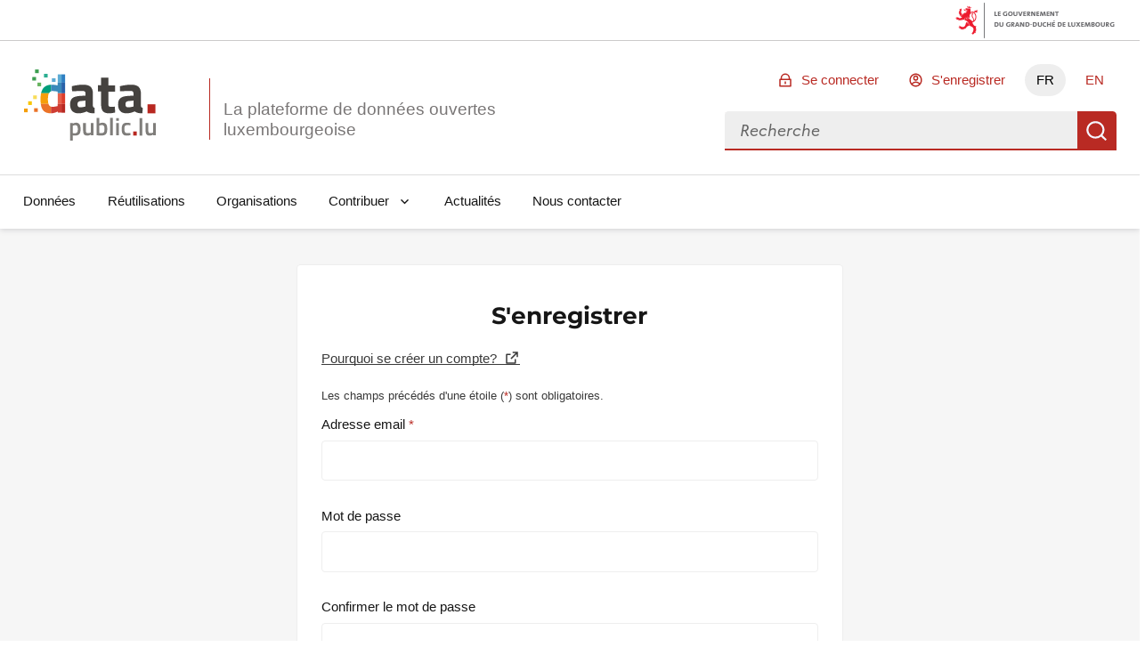

--- FILE ---
content_type: text/html; charset=utf-8
request_url: https://data.public.lu/fr/register?next=%2Fen%2Fdatasets%2Fcartes-de-couverture-des-reseaux-de-communications-electroniques%2F
body_size: 42526
content:
<!DOCTYPE html><html lang="fr" data-fr-scheme="light" data-fr-theme="light">

<head>
    
    
    





<meta charset="utf-8" />
<title>Accueil - Portail Open Data</title>
<meta property="og:type" content="website" />
<meta property="og:title" content="Accueil - Portail Open Data" />
<link rel="author" href="https://data.public.lu" />
<meta name="description" content="Partagez, améliorez et réutilisez les données publiques" />

<meta property="og:description" content="Partagez, améliorez et réutilisez les données publiques" />
<meta property="og:image" content="https://data.public.lu/_themes/themelu/img/logo-social.png?_=20.0.3+themelu" />
<meta name="keywords" content="opendata, udata" />
<meta name="theme-static-root" content="/_themes/themelu/" />
<meta name="static-root" content="/static/" />
<meta name="api-root" content="/api/1/" />
<meta name="api-2-root" content="/api/2/" />
<meta name="admin-root" content="/fr/admin/" />
<meta name="api-specs" content="https://data.public.lu/api/1/swagger.json"/>
<meta name="auth-url" content="/fr/login" />


<meta name="demo-server-url" content="https://data.public.lu" />
<meta name="demo-server-name" content="data.public.lu" />



<meta name="api-doc-external-link" content="https://data.public.lu/fr/docapi/" />



<meta name="support-url" content="https://data.public.lu/fr/pages/faq/" />


<meta name="catalog-url" content="https://data.public.lu/fr/datasets/template-pour-linventaire-de-donnees-dans-le-cadre-de-lopen-data" />


<meta name="quality-description-length" content="100" />

<meta name="github" content="https://github.com/etalab/udata" />
<meta name="guides-quality-url" content="https://data.public.lu/fr/pages/fact-sheets/data-quality/" />
<meta name="dataset-url" content="/fr/datasets/" />
<meta name="organization-url" content="/fr/organizations/" />
<meta name="reuse-url" content="/fr/reuses/" />
<link rel="alternate" href="https://data.public.lu/fr/register?next=%2Fen%2Fdatasets%2Fcartes-de-couverture-des-reseaux-de-communications-electroniques%2F" hreflang="fr" /><link rel="alternate" href="https://data.public.lu/en/register?next=%2Fen%2Fdatasets%2Fcartes-de-couverture-des-reseaux-de-communications-electroniques%2F" hreflang="en" />


<meta name="data-search-feedback-form-url" content="https://data.public.lu/fr/contact-us/"/>

<meta name="csrf-token" content="ImE5NGQ3OTc1MDI2MTQ5OWQzYTcwNTgxZjBkNDgwZWMzNmQ4MTljOTUi.aW1Bnw.60wh4QrUGwS1vJlxpr-9h92UHdc" />
<meta name="site-title" content="Portail Open Data" />



<meta name="check-urls" content="true" />
<meta name="unchecked-types" content="%5B%22api%22%5D" />
<meta name="territory-enabled" content="false">
<meta name="delete-me-enabled" content="true">
<meta name="search-autocomplete-enabled" content="true">
<meta name="search-autocomplete-debounce" content="200">
<meta name="resources-default-page-size" content="6">
<meta name="resources-min-count-to-show-search" content="12" />
<meta name="markdown-config" content="%7B%22attributes%22%3A%20%7B%22a%22%3A%20%5B%22href%22%2C%20%22title%22%2C%20%22rel%22%2C%20%22data-tooltip%22%5D%2C%20%22abbr%22%3A%20%5B%22title%22%5D%2C%20%22acronym%22%3A%20%5B%22title%22%5D%2C%20%22div%22%3A%20%5B%22class%22%5D%2C%20%22img%22%3A%20%5B%22alt%22%2C%20%22src%22%2C%20%22title%22%5D%7D%2C%20%22styles%22%3A%20%5B%5D%2C%20%22tags%22%3A%20%5B%22a%22%2C%20%22abbr%22%2C%20%22acronym%22%2C%20%22b%22%2C%20%22br%22%2C%20%22blockquote%22%2C%20%22code%22%2C%20%22dd%22%2C%20%22del%22%2C%20%22div%22%2C%20%22dl%22%2C%20%22dt%22%2C%20%22em%22%2C%20%22h1%22%2C%20%22h2%22%2C%20%22h3%22%2C%20%22h4%22%2C%20%22h5%22%2C%20%22h6%22%2C%20%22hr%22%2C%20%22i%22%2C%20%22img%22%2C%20%22li%22%2C%20%22ol%22%2C%20%22p%22%2C%20%22pre%22%2C%20%22small%22%2C%20%22span%22%2C%20%22strong%22%2C%20%22ul%22%2C%20%22sup%22%2C%20%22sub%22%2C%20%22table%22%2C%20%22td%22%2C%20%22th%22%2C%20%22tr%22%2C%20%22tbody%22%2C%20%22thead%22%2C%20%22tfooter%22%2C%20%22details%22%2C%20%22summary%22%5D%7D" />

<meta name="tags-config" content="%7B%22MAX_LENGTH%22%3A%2096%2C%20%22MIN_LENGTH%22%3A%203%7D" />
<meta name="read-only-enabled" content="false">
<meta name="license-groups-options" content=null />

<meta name="quality-metadata-backend-ignore" content="%5B%5D" />





    <meta name="viewport" content="width=device-width, initial-scale=1.0">
    
    
    <link href="/_themes/themelu/assets/style.css?_=20.0.3+themelu" rel="stylesheet">
    <link href="/_themes/themelu/assets/index.css?_=20.0.3+themelu" rel="stylesheet">
    <link rel="shortcut icon" href="/_themes/themelu/img/favicon.png?_=20.0.3+themelu">
    
    
    <link href="/fr/datasets/recent.atom" rel="alternate" type="application/atom+xml"
        title="Jeux de données recents" />

    <link href="/fr/reuses/recent.atom" rel="alternate" type="application/atom+xml"
        title="Réutilisations récentes" />

    

    

    

</head>

<body class=" theme-gouvfr">

    <nav role="navigation"  aria-label="Accès rapide">
        <a class="skiplink" href="#skipdest">Aller au contenu</a>
    </nav>
    <div id="govbar" class="govbar">
        <span class="govbar-logo" lang="fr" title="Gouvernement du Grand-Duché de Luxembourg">
            <img src="//cdn.public.lu/pictures/logos/gov/gov-light.png" srcset="//cdn.public.lu/pictures/logos/gov/gov-light-hdpi.png 1.5x,
      //cdn.public.lu/pictures/logos/gov/gov-light-xhdpi.png 2x,
      //cdn.public.lu/pictures/logos/gov/gov-light-xxhdpi.png 3x" alt="Gouvernement du Grand-Duché de Luxembourg">
        </span>
    </div>


    <div id="app">
        
    
    





<header role="banner" class="fr-header">
    

    
    <div class="fr-header__body">
        <div class="fr-container">
            <!--[if lte IE 8]>
                
  <div class="bg-alt-green-tilleul-verveine fr-p-3v fr-mb-1w">
    <div class="fr-container">
      <p class="fr-grid-row fr-grid-row--middle fr-my-0">
        <span class="fr-icon-alert-line fr-mr-1w" aria-hidden="true"></span>
        Internet Explorer 8 et en dessous ne sont plus pris en charge.
                 Veuillez mettre à jour ou modifier votre navigateur pour accéder au site Web.
                 <a class="fr-link" href="http://browsehappy.com/">Plus d'infos →</a>
      </p>
    </div>
  </div>

            <![endif]-->
            <div class="fr-header__body-row">
                <div class="fr-header__brand fr-enlarge-link">
                    <div class="fr-header__brand-top">
                        <div class ="lux-logo-wrapper fr-enlarge-link">
                            <div class="fr-header__logo">
                                <svg aria-hidden="true" enable-background="new 0 0 193.4 104.5" viewBox="0 0 193.4 104.5" xmlns="http://www.w3.org/2000/svg"><g transform="translate(-16.601562 -14.230469)"><path d="m99.5 60.7c-2.8.3-4.5 1.6-4.5 4.5 0 2.8 1 4.7 3.9 4.7 3.5 0 7.9-1.3 7.9-1.3v-8.6zm18.1 6.1c.2 2.4.5 3.4 2.7 3.8l-.3 8.1c-5.4 0-8.1-.6-11.5-2.8 0 0-5.8 2.8-11.8 2.8-8.4 0-12.5-4.7-12.5-13.2 0-9.1 5.2-11.7 14.1-12.3l8.6-.6v-2.5c0-3.5-1.5-4.3-4.7-4.3-5.3 0-15.1.6-15.1.6l-.3-7.5s8.6-2.3 16.3-2.3c10.5 0 14.6 4.1 14.6 13.5v16.7z" fill="#45423f"/><path d="m140.3 46.7v16.5c0 4 0 5.9 3.4 5.9 2.3 0 6.1-.2 6.1-.2l.5 8.6s-5.4 1.2-8.2 1.2c-9.7 0-12.5-3.7-12.5-15.3v-16.7h-4.7v-9.2h4.7v-11.1h10.8v11.2h9.9v9.2h-10z" fill="#45423f"/><path d="m169.9 60.7c-2.8.2-4.5 1.6-4.5 4.5 0 2.8 1 4.7 3.9 4.7 3.5 0 7.9-1.3 7.9-1.3v-8.6zm18.1 6.1c.2 2.4.5 3.4 2.7 3.8l-.3 8.1c-5.4 0-8.1-.6-11.5-2.8 0 0-5.8 2.8-11.8 2.8-8.4 0-12.5-4.7-12.5-13.2 0-9.1 5.2-11.7 14.1-12.3l8.6-.6v-2.5c0-3.5-1.5-4.3-4.7-4.3-5.3 0-15.1.6-15.1.6l-.3-7.5s8.6-2.3 16.3-2.3c10.5 0 14.6 4.1 14.6 13.5v16.7z" fill="#45423f"/><path d="m197.8 65.4h11.6v13.3h-11.6z" fill="#b82821"/><g fill="#7f7d7a"><path d="m88 97v10.7c.2 0 1.9.3 3.2.3 3.4 0 4.4-1.8 4.4-6.2 0-4.2-1.3-5.8-3.6-5.8-1.9-.1-4 1-4 1m-3.9-4.2h3.9v1.1s2.5-1.5 4.7-1.5c4.7 0 6.9 2.7 6.9 9.3 0 7.5-2.5 9.6-8.1 9.6-1.5 0-3.2-.3-3.4-.3v7.7h-4z"/><path d="m118.4 92.8v18.2h-3.9v-1.1s-2.6 1.5-4.9 1.5c-5.2 0-6.3-2.7-6.3-9.1v-9.5h4v9.5c0 4 .3 5.5 3.1 5.5 2.2 0 4.1-.9 4.1-.9v-14.1z"/><path d="m134.7 101.6c0-4.1-1.1-5.7-3.5-5.7-1.9 0-4.1.7-4.1.7v11s2 .1 2.7.1c4.1.1 4.9-1.6 4.9-6.1m4 0c0 7.5-2.4 9.7-8.9 9.7-1.9 0-6.6-.4-6.6-.4v-25.6h3.9v8.2s2.5-1.1 4.5-1.1c5 0 7.1 2.5 7.1 9.2"/><path d="m142.9 85.3h4v25.7h-4z"/><path d="m151.8 92.8h4v18.2h-4zm0-7.2h4v4.2h-4z"/><path d="m172.8 93.1-.1 3.1s-2.9-.3-4.2-.3c-3.8 0-4.6 1.5-4.6 5.7 0 4.6.8 6.2 4.7 6.2 1.4 0 4.2-.3 4.2-.3l.1 3.2s-3.7.7-5.5.7c-5.6 0-7.5-2.8-7.5-9.7 0-6.5 2.2-9.2 7.6-9.2 1.8-.1 5.3.6 5.3.6"/></g><path d="m176.8 105.3h5.2v6h-5.2z" fill="#b82821"/><path d="m186.1 85.7h4v25.7h-4z" fill="#7f7d7a"/><path d="m210 92.8v18.2h-3.9v-1.1s-2.6 1.5-4.9 1.5c-5.2 0-6.3-2.7-6.3-9.1v-9.5h4v9.5c0 4 .3 5.5 3.1 5.5 2.2 0 4.1-.9 4.1-.9v-14.1z" fill="#7f7d7a"/><path d="m56 46.4v-9.7c-7.8.4-12.6 4.3-14.4 12.6h11.6c.7-1.5 1.6-2.4 2.8-2.9" fill="#009e7a"/><path d="m51.7 57.5c0-3.7.5-6.4 1.4-8.2h-11.5c-.5 2.4-.8 5.1-.8 8.2 0 2.7.1 5.2.4 7.4h11.3c-.6-1.8-.8-4.3-.8-7.4" fill="#f59e0a"/><path d="m52.5 64.9h-11.3c1.2 9.1 5.3 13.7 14.8 13.8v-9.9c-1.7-.6-2.9-1.8-3.5-3.9" fill="#eb7328"/><path d="m66.1 33.6h5.5v-12.1h-5.5z" fill="#5cabd4"/><path d="m57.4 36.6c-.5 0-1 0-1.4.1v9.7c.7-.3 1.4-.4 2.2-.4 3.5 0 7.9.8 7.9.8v2.5h5.5v-15.7h-5.5v4.1s-5.7-1.1-8.7-1.1" fill="#3a8aba"/><path d="m66.1 64.9h5.5v-15.6h-5.5z" fill="#e6614c"/><path d="m66.1 64.9v3s-4 1.2-7.8 1.2c-.9 0-1.6-.1-2.3-.3v9.9h.5c4.1 0 9.7-2.7 9.7-2.7v1.7h5.4v-12.8z" fill="#cf3d33"/><path d="m76.9 21.5h-5.3v12.2h5.3z" fill="#2e7fc2"/><path d="m71.6 49.3h5.3v-15.7h-5.3z" fill="#2861a8"/><path d="m71.6 64.9h5.3v-15.6h-5.3z" fill="#dc3d2b"/><path d="m71.6 77.8h5.3v-12.9h-5.3z" fill="#b82821"/><path d="m38.2 19.7h-5.4v-5.4h5.4z" fill="#3d9e51"/><path d="m41.7 39h-5.4v-5.4h5.4z" fill="#66b35e"/><path d="m62.9 32.6h-5.4v-5.4h5.4z" fill="#5cabd4"/><path d="m51.3 26.1h-5.4v-5.4h5.4z" fill="#2bae91"/><path d="m35.4 57.8h-5.4v-5.4h5.4z" fill="#f8dc59"/><path d="m28.1 66.4h-5.4v-5.4h5.4z" fill="#f8c500"/><path d="m34.2 30.7-5.4-.1.1-5.4 5.4.1z" fill="#3d9e51"/><path d="m36.8 76.6h-5.4v-5.4h5.4z" fill="#eb7328"/><path d="m22 77.1h-5.4v-5.4h5.4z" fill="#f59e0a"/></g></svg>
                            </div>
                            <h1 class="fr-header__service">
                                <a class="logo-slogan noselect" href="/fr/" title="Retourner à l'accueil de data.public.lu, la plateforme de données ouvertes luxembourgeoise">
                                    La plateforme de données ouvertes luxembourgeoise
                                </a>
                            </h1>
                        </div>
                        <div class="fr-header__navbar">
                            <button
                                class="fr-btn--search fr-btn"
                                data-fr-opened="false"
                                aria-controls="modal-search"
                                title="Rechercher des données"
                            >
                                Rechercher des données
                            </button>
                            <button
                                class="fr-btn--menu fr-btn"
                                data-fr-opened="false"
                                aria-controls="modal-mobile-menu"
                                aria-haspopup="menu"
                                title="Ouvrir le menu"
                                id="fr-btn-menu-mobile"
                            >
                                Ouvrir le menu
                            </button>
                        </div>
                    </div>
                </div>
                <div class="fr-header__tools">
                    <div class="fr-header__tools-links">
                        <ul class="fr-btns-group">
                            
                                <li>
                                    <a
                                        href="/fr/login?next=%2Ffr%2Fregister"
                                        class="fr-btn fr-icon-lock-line"
                                    >
                                        Se connecter
                                    </a>
                                </li>
                                
                                <li>
                                    <a
                                        href="/fr/register?next=%2Ffr%2Fregister"
                                        class="fr-btn fr-icon-account-line"
                                    >
                                        S'enregistrer
                                    </a>
                                </li>
                                
                            

                            
                            
                            <li class="desktop-lang">
                                
                                    
                                

                                
                                <a href="#" lang="fr" hreflang="fr" title="FR - version française" class="current-lang fr-btn" aria-current="true">FR</a>
                                
                            </li>
                            
                            <li class="desktop-lang">
                                
                                    
                                

                                
                                
                                <a href="https://data.public.lu/en/register?next=%2Fen%2Fdatasets%2Fcartes-de-couverture-des-reseaux-de-communications-electroniques%2F" lang="en" hreflang="en" title="EN - english version" class="fr-btn">EN</a>
                                
                            </li>
                            


                        </ul>
                    </div>
                    <div class="fr-header__search fr-modal" id="modal-search">
                        <div class="fr-container fr-container-lg--fluid relative overflow-visible">
                            <button class="fr-btn--close fr-btn" aria-controls="modal-search">Fermer</button>
                            <form action="/datasets">
                                <div class="fr-grid-row vuejs">
                                    <menu-search></menu-search>
                                </div>
                                <noscript class="fr-grid-row">
                                    <div
                                        id="no-script-search-bar"
                                        class="fr-search-bar"
                                        role="search"
                                    >
                                        <label class="fr-label" for="no-script-search-bar-input" id="no-script-search-bar-label">
                                        Rechercher des données
                                        </label>
                                        <input
                                            class="fr-input fr-col"
                                            placeholder="Rechercher des données"
                                            type="search"
                                            id="no-script-search-bar-input"
                                            name="q"
                                        />
                                        <button
                                            type="submit"
                                            class="fr-btn"
                                            title="Rechercher des données"
                                        >
                                            Rechercher des données
                                        </button>
                                    </noscript>
                            </form>
                        </div>
                    </div>
                </div>
            </div>
        </div>
    </div>
    <div class="fr-header__menu fr-modal" id="modal-mobile-menu" aria-labelledby="fr-btn-menu-mobile">
        <div class="fr-container">
            <button class="fr-btn--close fr-btn" aria-controls="modal-mobile-menu">Fermer</button>
            <div class="fr-header__menu-links"></div>
            <nav class="fr-nav" id="navigation" role="navigation" aria-label="Menu principal" role="navigation">
                <ul class="fr-nav__list">
                    
                        
                        <li class="fr-nav__item">
                            
                            <a
                                class="fr-nav__link"
                                href="/fr/datasets/"
                                
                                target="_self"
                            >
                                Données
                            </a>
                            
                        </li>
                    
                        
                        <li class="fr-nav__item">
                            
                            <a
                                class="fr-nav__link"
                                href="/fr/reuses/"
                                
                                target="_self"
                            >
                                Réutilisations
                            </a>
                            
                        </li>
                    
                        
                        <li class="fr-nav__item">
                            
                            <a
                                class="fr-nav__link"
                                href="/fr/organizations/"
                                
                                target="_self"
                            >
                                Organisations
                            </a>
                            
                        </li>
                    
                        
                        <li class="fr-nav__item">
                            
                            
                            
                            <button class="fr-nav__btn" aria-expanded="false" aria-controls="Contribuer" >Contribuer</button>
                            <div class="fr-collapse fr-menu" id="Contribuer">
                                <ul class="fr-menu__list">
                                    
                                    
                                    <li>
                                        <a
                                            class="fr-nav__link"
                                            href="/fr/admin/dataset/new"
                                            
                                            target="_self"
                                        >
                                            Publier un jeu de données
                                        </a>
                                    </li>
                                    
                                    
                                    <li>
                                        <a
                                            class="fr-nav__link"
                                            href="/fr/admin/reuse/new"
                                            
                                            target="_self"
                                        >
                                            Publier une réutilisation
                                        </a>
                                    </li>
                                    
                                </ul>
                            </div>
                            
                        </li>
                    
                        
                        <li class="fr-nav__item">
                            
                            <a
                                class="fr-nav__link"
                                href="/fr/posts/"
                                
                                target="_self"
                            >
                                Actualités
                            </a>
                            
                        </li>
                    
                        
                        <li class="fr-nav__item">
                            
                            <a
                                class="fr-nav__link"
                                href="/fr/contact-us/"
                                
                                target="_self"
                            >
                                Nous contacter
                            </a>
                            
                        </li>
                    
                </ul>
            </nav>
        </div>
    </div>
</header>

<div data-show-no-js>
    <div class="fr-notice fr-notice--warning">
        <div class="fr-container">
            <div class="fr-notice__body">
                <p class="fr-notice__title">
                    Ceci est une expérience dégradée de Portail Open Data. Veuillez activer JavaScript et utiliser un navigateur à jour.
                </p>
            </div>
        </div>
    </div>
</div>
    
    
    
    
    
    <main id="skipdest" role="main">
        
<section class="fr-py-3w fr-py-md-9v bg-grey-50">
    <div class="fr-container">
        <div class="fr-grid-row">
            <div class="form-container fr-col-12 fr-col-md-6 fr-col-offset-md-3">
                <form class="form" method="post" action="/fr/register" data-cy="register">
                    <h1 class="fr-h4 fr-mb-0 text-align-center">S'enregistrer</h1>
                        <p class="fr-mt-2w fr-mb-1w fr-text--light fr-text--sm">
                            <a
                                href="https://data.public.lu/fr/pages/faq/"
                                target="_blank"
                                rel="noopener"
                                title="Pourquoi créer un compte ? - ouvre une nouvelle fenêtre"
                            >
                                Pourquoi se créer un compte?
                            </a>
                        </p>
                        <p class="fr-mt-2w fr-mb-1w fr-text--xs text-align-left">
                            Les champs précédés d'une étoile (<span class='required-field-star'>*</span>) sont obligatoires.
                        </p>
                        
                            




<div class="fr-input-group field ">
    <label for="email" class="fr-label required">
        Adresse email
    </label>
    
        <input id="email" name="email" autocomplete="email" type="email" required/>
    
    
</div>




<input id="next" name="next" type="hidden" value="/en/datasets/cartes-de-couverture-des-reseaux-de-communications-electroniques/">







<div class="fr-input-group field ">
    <label for="password" class="fr-label ">
        Mot de passe
    </label>
    
    <input autocomplete="new-password" id="password" name="password" type="password" value="">
    
    
</div>





<div class="fr-input-group field ">
    <label for="password_confirm" class="fr-label ">
        Confirmer le mot de passe
    </label>
    
    <input id="password_confirm" name="password_confirm" type="password" value="">
    
    
</div>





<div class="fr-input-group field ">
    <label for="first_name-id" class="fr-label required">
        Prénom
    </label>
    
    <input id="first_name-id" name="first_name" placeholder="Prénom" required type="text" value="">
    
    
</div>





<div class="fr-input-group field ">
    <label for="last_name-id" class="fr-label required">
        Nom
    </label>
    
    <input id="last_name-id" name="last_name" placeholder="Nom" required type="text" value="">
    
    
</div>




<input id="csrf_token" name="csrf_token" type="hidden" value="ImE5NGQ3OTc1MDI2MTQ5OWQzYTcwNTgxZjBkNDgwZWMzNmQ4MTljOTUi.aW1Bnw.60wh4QrUGwS1vJlxpr-9h92UHdc">



                        
                        
                        
                        <div class="fr-checkbox-group">
                            <input id="accept_conditions" type="checkbox" name="accept_conditions" required />
                            <label class="fr-label" for="accept_conditions">
                                <span>J'ai lu et j'accepte <a href="/fr/terms/"> les conditions générales d'utilisation du service.</a></span>
                            </label>
                        </div>
                        
                            
                        
                        <div style="width: 300px; margin-bottom: 20px; margin-top: 20px;">
                            


<div class="captcha-required">
    <p style="color:red; margin: 10px 0; display:none">Merci de valider le captcha pour continuer.</p>
</div>

<label data-mcaptcha_url="https://mcaptcha.data.public.lu/widget/?sitekey=9RBdoEr3Ex5VHrYB974YZbrppTXZcBmg" for="mcaptcha__token"
    id="mcaptcha__token-label">
    mCaptcha authorization token.
    <a href="https://mcaptcha.org/docs/user-manual/how-to-mcaptcha-without-js/">Instructions</a>.
    <input type="text" name="mcaptcha__token" id="mcaptcha__token" />
</label>
<div id="mcaptcha__widget-container" style="height: 80px;"></div>
<script src="https://unpkg.com/@mcaptcha/vanilla-glue@0.1.0-rc2/dist/index.js"></script>

<script>

// Find current parent form id
function getThisScriptFormParent() {
    var scriptElement = document.currentScript;

    function findParentForm(element) {
        while (element) {
            if (element.tagName && element.tagName.toLowerCase() === 'form') {
                return element;
            }
            element = element.parentElement;
        }
        return null;
    }

    var parentForm = findParentForm(scriptElement);
    return parentForm;
}

const thisForm = getThisScriptFormParent();

if(!thisForm) {
    console.error('mCaptcha: Could not find parent form');
}  else {

    // The framework dynamically sets "required", which is incompatible with a hidden field...
    // Because of that the form will produce an exception on submit which will prevent us from catching
    // the event and showing an error message saying "please click on the captcha",
    // We don't want to modify directly the framework, so we remove the "required" attribute here.
    document.addEventListener('DOMContentLoaded', function() {
        var mcaptchaToken = thisForm.querySelector('#mcaptcha__token');
        if (mcaptchaToken) {
            mcaptchaToken.removeAttribute('required');
        }
    });

    // This will allow to hook the submission of the forms that use a captcha...
    function hookFormSubmitToSetCaptchaError(the_form) {
        // Hook the form submission and prevent the submission (when pressing button type submit above)
        the_form.addEventListener('submit', function (event) {

        event.preventDefault();

        // find the input with  id="mcaptcha__token"
        var mcaptchaToken = the_form.querySelector('#mcaptcha__token');

        // check if the input exists and the value casts to true
        var mcaptchaTokenExists = mcaptchaToken && mcaptchaToken.value;

        // if the mcaptcha is ready, submit, otherwise log an error
        if (mcaptchaTokenExists) {
            the_form.querySelector('.captcha-required p').style.display = 'none';
            the_form.submit();
        } else {
            the_form.querySelector('.captcha-required p').style.display = 'block';
        }
        });
    }

    hookFormSubmitToSetCaptchaError(thisForm)


}


</script>


                        </div>
                        

                        <div class="fr-mt-1w fr-grid-row fr-grid-row--center">
                            <button
                                type="submit"
                                class="fr-btn"
                                
                            >
                                S'enregistrer
                            </button>
                        </div>
                </form>
                
            </div>
        </div>
    </div>
</section>

    </main>
    
<footer class="fr-footer" id="footer" role="contentinfo" style="box-shadow: none">
    <div class="bg-blue-400">
    <div class="fr-container fr-py-7w">
        <div class="fr-grid-row fr-grid-row--gutters fr-grid-row--middle text-align-center-sm">
            <div class="fr-col-12 fr-col-sm-6 text-white filet filet-currentcolor">
                <h2 class="fr-h2 text-white fr-mb-2w fr-ml-4w">Participez</h2>
            </div>
            
            <ul class="fr-col-12 fr-col-sm-6 fr-grid-row fr-grid-row--gutters fr-grid-row--middle">
                <li class="fr-col-12 fr-col-lg-6">
                    <a
                        href="/fr/admin/dataset/new"
                        class="fr-btn fr-btn--secondary fr-btn--secondary-white fr-icon-arrow-right-s-line fr-btn--icon-right"
                    >
                        Publier un jeu de données
                    </a>
                </li>
                <li class="fr-col-12 fr-col-lg-6">
                    <a
                        href="/fr/admin/reuse/new"
                        class="fr-btn fr-btn--secondary fr-btn--secondary-white fr-icon-arrow-right-s-line fr-btn--icon-right"
                    >
                        Publier une réutilisation
                    </a>
                </li>
            </ul>
            
        </div>
    </div>
</div>
    
<div class="fr-follow"2>
    <div class="fr-container">
        <div class="fr-grid-row">
            <div class="fr-col-12 fr-col-md-8 flex">
                <div class="fr-col-auto fr-mr-5v" aria-hidden="true">
                    <svg width="71" height="55" viewBox="0 0 71 55" fill="none" xmlns="http://www.w3.org/2000/svg">
<path d="M50.0614 5.65152C51.2204 4.99566 52.251 4.38838 53.3025 3.81928C55.3534 2.70535 57.4181 1.61919 59.469 0.505274C60.4337 -0.0152491 61.2596 0.15826 62.1132 0.81065C64.4716 2.64528 66.3999 4.97388 67.7627 7.63298C68.6566 9.3977 69.3135 11.2728 69.7164 13.2095C70.0389 14.5971 70.2271 16.0125 70.2785 17.4362C70.2785 18.1927 70.4243 18.9492 70.3965 19.7022C70.3501 21.3894 70.1995 23.0722 69.9454 24.7408C69.7779 25.9159 69.5191 27.0761 69.1715 28.211C69.103 28.4621 68.9835 28.6964 68.8205 28.8994C68.6576 29.1024 68.4546 29.2697 68.2242 29.3909C67.1484 29.9704 66.09 30.5915 65.0178 31.1849C60.0948 33.9125 55.1683 36.6365 50.2384 39.3571C46.4628 41.4392 42.6734 43.504 38.8944 45.6034C34.0987 48.2477 29.3029 50.8966 24.5071 53.5501C23.8131 53.9249 23.1642 54.3482 22.3105 54.317C21.9253 54.317 21.5332 54.5356 21.1411 54.6328C19.753 54.9798 18.417 54.7438 17.0879 54.3899C15.0095 53.7963 13.0685 52.7987 11.3761 51.4541C8.15249 48.9689 5.47767 45.844 3.51963 42.2756C2.04485 39.6626 1.02402 36.8183 0.500591 33.8639C0.316641 32.8541 0.385797 31.8145 0.701866 30.8379C1.06196 29.7645 1.48015 28.7115 1.95459 27.6835C2.14851 27.3593 2.42835 27.0951 2.76314 26.9201C4.23102 26.0248 5.71623 25.1538 7.19799 24.2828C10.0111 22.631 12.8266 20.9804 15.6444 19.3309C18.5338 17.6351 21.4256 15.9347 24.3198 14.2297L38.9395 5.6307L45.3524 1.87946C45.4795 1.80667 45.6104 1.74065 45.7445 1.68166C46.4628 1.33464 46.9625 1.4908 47.4171 2.10849C48.2708 3.27099 49.1453 4.43002 50.0614 5.65152ZM60.3782 2.55267C59.3371 3.11484 58.4245 3.59371 57.5083 4.12118C55.801 5.072 54.0902 6.01242 52.3968 6.98753C49.4402 8.68791 46.4975 10.4126 43.5479 12.1234L33.946 17.6964C31.274 19.2441 28.6123 20.8196 25.923 22.336C23.1468 23.8976 20.3707 25.4384 17.7126 27.1665C17.2684 27.4545 16.8346 27.7599 16.3488 28.0896C16.8693 28.388 17.3135 28.6101 17.7195 28.8877C19.1614 29.8907 20.3943 31.1648 21.3493 32.6389C22.9489 35.1125 24.111 37.8429 24.7847 40.7105C25.1318 42.0812 25.2636 43.5075 25.4788 44.9094C25.4829 45.0261 25.4712 45.1428 25.4441 45.2564C25.4129 45.5444 25.3747 45.8325 25.3539 46.1205C25.281 47.1615 25.222 48.2026 25.1387 49.2436C25.1179 49.5525 25.0346 49.8578 24.9617 50.2847C25.4538 50.1538 25.9353 49.9855 26.4019 49.7815C28.248 48.7856 30.0698 47.748 31.909 46.7382C34.5914 45.2634 37.2773 43.8024 39.9598 42.3276C45.0493 39.5376 50.1389 36.7453 55.2285 33.9506C58.657 32.0733 62.089 30.2133 65.521 28.3394C66.0519 28.0479 66.562 27.7356 67.0408 27.4684C67.1137 27.0416 67.1589 26.698 67.2283 26.3579C67.6565 24.3985 67.9062 22.4042 67.9743 20.3997C68.0084 19.1757 67.9678 17.9508 67.8529 16.7317C67.6502 14.5939 67.1611 12.493 66.3989 10.4854C65.4223 7.87356 63.835 5.53317 61.7697 3.65965C61.3463 3.27446 60.8675 2.93786 60.3816 2.55267H60.3782ZM45.7758 4.44737C45.4287 4.62782 45.1511 4.76663 44.8804 4.92626C41.3895 6.98059 37.8985 9.03608 34.4075 11.0927C30.2433 13.5403 26.0699 15.9845 21.8872 18.4252C17.7045 20.8658 13.5403 23.3192 9.39461 25.7854C7.81221 26.7188 6.22634 27.6419 4.65436 28.5858C4.3787 28.7402 4.14146 28.955 3.96033 29.2139C3.45441 30.0153 3.11906 30.9124 2.97517 31.8491C2.83129 32.7859 2.88195 33.7422 3.12403 34.6586C3.71406 37.1519 4.67687 39.542 5.97996 41.7481C7.68915 44.6814 9.93807 47.2647 12.608 49.3616C14.4576 50.8087 16.4668 51.9677 18.8543 52.2904C19.8915 52.4732 20.96 52.3008 21.8872 51.8011C22.6129 50.2605 22.9931 48.5799 23.0011 46.877C22.8068 46.9846 22.7061 47.0331 22.609 47.0921C21.5402 47.7445 20.4679 48.3934 19.406 49.0597C19.0455 49.3122 18.6099 49.4346 18.1706 49.4067C18.0042 49.4018 17.8414 49.3571 17.6958 49.2762C17.5503 49.1954 17.4262 49.0808 17.3341 48.9421C17.242 48.8034 17.1845 48.6447 17.1664 48.4792C17.1483 48.3136 17.1702 48.1462 17.2302 47.9909C17.362 47.6011 17.6427 47.2792 18.011 47.0956L20.5408 45.5375L22.9144 44.0662C22.8414 42.3148 22.3916 40.5997 21.5957 39.0379C21.5499 39.0434 21.5046 39.0527 21.4604 39.0657L18.0249 41.1477C17.1018 41.7064 16.1857 42.2721 15.2488 42.8273C14.7595 43.1223 14.2424 43.3062 13.6976 42.9592C12.9683 42.5315 12.3054 41.9996 11.73 41.3803C10.9929 40.5491 10.3825 39.6136 9.9186 38.6041C9.82788 38.4403 9.72461 38.2836 9.60976 38.1357C9.21416 38.3959 8.89144 38.6492 8.53401 38.8297C8.32539 38.9338 8.08941 38.97 7.85917 38.9333C7.62893 38.8966 7.41596 38.7888 7.25005 38.6249C6.71218 38.1218 6.74687 37.3514 7.38885 36.7892C7.89202 36.352 8.42989 35.9668 8.97124 35.5608C8.97124 35.4983 8.9886 35.4428 8.9886 35.3838C8.98583 35.2967 8.97772 35.2097 8.96431 35.1236C8.66404 33.5923 8.97143 32.0043 9.82143 30.6956C10.7304 29.3018 11.9105 28.1051 13.2916 27.1769C13.7219 26.8785 14.1765 26.6078 14.6207 26.3337C16.7756 24.9942 18.9028 23.6096 21.089 22.3326C24.9652 20.07 28.8865 17.8838 32.78 15.649C37.6082 12.8729 42.4317 10.0898 47.2506 7.29984C47.4414 7.1888 47.6184 7.05346 47.8613 6.89037L45.7758 4.44737ZM14.5339 40.4676L20.801 36.6504C20.5234 36.0779 20.2944 35.5434 20.0098 35.0368C19.7253 34.5302 19.3921 34.0756 19.0694 33.5828C18.5975 33.7806 18.181 33.9819 17.7438 34.1311C17.4455 34.2393 17.1311 34.2968 16.8138 34.3011C16.5649 34.2905 16.3287 34.1883 16.1506 34.014C15.9725 33.8398 15.8651 33.6059 15.8491 33.3572C15.8163 33.0948 15.8653 32.8285 15.9896 32.595C16.1138 32.3614 16.3071 32.172 16.5431 32.0525C16.7791 31.9137 17.0324 31.7991 17.4072 31.6083C16.8875 31.2155 16.3465 30.8518 15.7866 30.5187C15.2044 30.2486 14.5496 30.177 13.9228 30.3149C13.2959 30.4528 12.7316 30.7926 12.3165 31.2821C11.8746 31.8262 11.5601 32.4624 11.3962 33.144C11.2322 33.8255 11.223 34.5351 11.3691 35.2207C11.6594 36.7715 12.3188 38.2295 13.2916 39.4717C13.5841 39.932 14.021 40.2823 14.5339 40.4676Z" fill="#3558A2"/>
<path d="M60.3816 2.55267C60.8709 2.93786 61.3498 3.27446 61.7697 3.65965C63.8294 5.53038 65.4129 7.86573 66.3885 10.4716C67.1507 12.4792 67.6397 14.58 67.8424 16.7179C67.9574 17.9369 67.9979 19.1618 67.9639 20.3858C67.8957 22.3904 67.646 24.3846 67.2178 26.3441C67.1484 26.6911 67.1033 27.0381 67.0304 27.4545C66.562 27.7217 66.0414 28.034 65.5105 28.3255C62.0785 30.1994 58.6465 32.0594 55.218 33.9368C50.1284 36.7268 45.0389 39.5191 39.9493 42.3137C37.2669 43.7886 34.581 45.2495 31.8986 46.7243C30.0594 47.7341 28.2375 48.7717 26.3914 49.7676C25.9248 49.9717 25.4434 50.1399 24.9513 50.2708C25.0242 49.8579 25.1075 49.5525 25.1283 49.2298C25.2116 48.1887 25.2706 47.1477 25.3434 46.1066C25.3643 45.8186 25.4024 45.5306 25.4336 45.2425C25.4608 45.129 25.4725 45.0122 25.4684 44.8955C25.2428 43.5075 25.1213 42.0674 24.7743 40.6966C24.1006 37.829 22.9385 35.0986 21.3389 32.6251C20.3838 31.1509 19.151 29.8768 17.7091 28.8738C17.3031 28.5962 16.8589 28.3741 16.3384 28.0757C16.8242 27.7287 17.258 27.4406 17.7021 27.1526C20.3707 25.4175 23.1468 23.8837 25.9125 22.3222C28.6019 20.8022 31.2635 19.2302 33.9355 17.6826L43.5375 12.1095C46.4871 10.3987 49.4367 8.67403 52.3864 6.97365C54.0798 5.99854 55.7906 5.05813 57.4979 4.1073C58.4244 3.61107 59.3406 3.11484 60.3816 2.55267ZM30.8853 40.6654C31.1628 40.5918 31.4352 40.5002 31.7008 40.3913C32.1206 40.19 32.5162 39.9436 32.9257 39.7215C35.8453 38.1345 38.7637 36.5486 41.6809 34.9639C46.4906 32.3405 51.2979 29.7136 56.1029 27.0832C58.4557 25.7969 60.8073 24.5084 63.1577 23.2175C63.3871 23.0919 63.6013 22.9406 63.7962 22.7663C63.958 22.6151 64.0691 22.4176 64.1144 22.2009C64.1598 21.9841 64.1371 21.7586 64.0495 21.5553C63.9927 21.3406 63.8653 21.1512 63.6878 21.0178C63.5103 20.8843 63.293 20.8145 63.071 20.8196C62.7529 20.8136 62.4379 20.8825 62.1514 21.0208C59.5592 22.4089 56.9774 23.8247 54.3956 25.2371L40.4386 32.8714C37.1906 34.6447 33.9355 36.4041 30.6944 38.1877C30.3902 38.3552 30.1205 38.579 29.8997 38.847C29.7689 39.0079 29.6892 39.2042 29.6706 39.4107C29.6521 39.6171 29.6956 39.8245 29.7956 40.0061C29.8869 40.2151 30.0406 40.3907 30.2357 40.5088C30.4309 40.6269 30.6578 40.6816 30.8853 40.6654ZM34.0952 43.6844C34.4422 43.5387 34.7892 43.4276 35.1362 43.2507C37.3062 42.0546 39.4704 40.8516 41.6289 39.6417C45.416 37.5203 49.2019 35.3989 52.9867 33.2774C55.5777 31.8246 58.1723 30.3764 60.7703 28.9328C61.1763 28.7072 61.5927 28.4921 61.9883 28.2388C62.6997 27.8015 62.9599 27.052 62.6268 26.4655C62.2937 25.8791 61.5858 25.7715 60.8535 26.1185C60.7737 26.1567 60.6974 26.1983 60.621 26.2434L54.517 29.6511C50.8364 31.7193 47.1534 33.7864 43.4681 35.8523C40.3172 37.6151 37.1558 39.3641 34.0084 41.1373C33.6781 41.3222 33.3841 41.5656 33.1409 41.8557C33.0075 42.0133 32.9295 42.2104 32.9189 42.4166C32.9082 42.6228 32.9655 42.8268 33.0819 42.9974C33.1814 43.1884 33.3273 43.3514 33.5061 43.4714C33.685 43.5914 33.8911 43.6647 34.1056 43.6844H34.0952ZM60.2428 18.8971C60.2412 18.7158 60.1992 18.5372 60.12 18.3741C60.0408 18.211 59.9262 18.0677 59.7847 17.9544C59.6432 17.8411 59.4782 17.7607 59.3017 17.7191C59.1253 17.6775 58.9417 17.6757 58.7645 17.7138C58.49 17.8032 58.225 17.9194 57.9733 18.0608C55.5836 19.3355 53.1949 20.6079 50.8075 21.878L38.8666 28.2665C38.6081 28.3999 38.3588 28.5506 38.1205 28.7177C37.9093 28.8727 37.7517 29.0897 37.6696 29.3385C37.5875 29.5872 37.585 29.8554 37.6625 30.1057C37.7506 30.3411 37.919 30.5378 38.1381 30.661C38.3572 30.7842 38.6128 30.826 38.8597 30.7789C39.2582 30.7109 39.6421 30.5747 39.9944 30.3764C43.3119 28.6159 46.6248 26.8472 49.933 25.0705C53.0168 23.4303 56.1006 21.7901 59.1844 20.1498C59.413 20.0232 59.6301 19.8769 59.8333 19.7126C59.9577 19.6147 60.0596 19.4913 60.132 19.3505C60.2045 19.2098 60.2458 19.0552 60.2532 18.8971H60.2428ZM32.374 28.5094C32.6777 28.406 32.9744 28.2832 33.2623 28.1416C35.1987 27.0693 37.1246 25.9797 39.0575 24.897C42.065 23.2175 45.062 21.5379 48.0487 19.8583C48.411 19.6689 48.7589 19.4532 49.0897 19.2129C49.3286 19.048 49.497 18.7995 49.5615 18.5164C49.6259 18.2334 49.5818 17.9364 49.4379 17.6843C49.294 17.4322 49.0607 17.2433 48.7842 17.1549C48.5076 17.0666 48.208 17.0852 47.9446 17.2071C47.7054 17.3063 47.4734 17.4223 47.2505 17.5542L39.2414 22.0341C36.9581 23.3181 34.6747 24.6055 32.3913 25.8964C32.0418 26.0981 31.7109 26.3304 31.4023 26.5904C31.0102 26.9375 31.0553 27.3886 31.1664 27.8154C31.2323 28.1902 31.7736 28.4921 32.3844 28.5094H32.374ZM57.7755 8.0147C57.6352 8.03324 57.4991 8.07548 57.373 8.13962C56.3319 8.80242 55.2458 9.4444 54.229 10.1697C54.0045 10.339 53.8547 10.5891 53.8113 10.8669C53.7679 11.1448 53.8343 11.4286 53.9965 11.6584C54.1509 11.9082 54.3925 12.0919 54.6746 12.174C54.9566 12.256 55.259 12.2306 55.5234 12.1025C55.6856 12.0365 55.8422 11.9576 55.9919 11.8666C56.8108 11.3669 57.6205 10.866 58.421 10.364C58.52 10.3024 58.613 10.2316 58.6986 10.1523C58.893 10.0204 59.0396 9.82925 59.1166 9.60724C59.1935 9.38524 59.1966 9.14432 59.1254 8.92041C59.0217 8.65047 58.8377 8.41888 58.5981 8.2569C58.3586 8.09493 58.0751 8.01038 57.7859 8.0147H57.7755Z" fill="#EAECF1"/>
<path d="M45.7757 4.44739L47.8786 6.89732C47.6357 7.06042 47.4587 7.19575 47.2679 7.3068C42.4443 10.0829 37.6208 12.866 32.7973 15.656C28.9038 17.8908 24.9825 20.077 21.1064 22.3395C18.9202 23.6165 16.793 25.0011 14.638 26.3406C14.1938 26.6148 13.7392 26.8854 13.3089 27.1839C11.9279 28.1121 10.7477 29.3088 9.83876 30.7026C8.98876 32.0112 8.68137 33.5992 8.98164 35.1305C8.99505 35.2167 9.00316 35.3036 9.00593 35.3908C9.00593 35.4498 9.00594 35.5053 8.98859 35.5678C8.45765 35.9738 7.90937 36.359 7.4062 36.7962C6.76422 37.3584 6.71216 38.1287 7.26738 38.6319C7.43328 38.7957 7.64628 38.9035 7.87652 38.9403C8.10676 38.977 8.34272 38.9407 8.55134 38.8367C8.89836 38.6493 9.24537 38.3959 9.62708 38.1426C9.74194 38.2906 9.8452 38.4472 9.93593 38.6111C10.3998 39.6206 11.0102 40.556 11.7473 41.3872C12.3228 42.0066 12.9856 42.5385 13.7149 42.9661C14.2598 43.3132 14.7768 43.1292 15.2661 42.8343C16.1926 42.279 17.1087 41.7134 18.0422 41.1547L21.4777 39.0726C21.5219 39.0596 21.5672 39.0504 21.613 39.0449C22.409 40.6066 22.8587 42.3217 22.9317 44.0731L20.5581 45.5445L18.0283 47.1026C17.6601 47.2862 17.3794 47.608 17.2476 47.9979C17.1875 48.1532 17.1657 48.3206 17.1837 48.4861C17.2018 48.6516 17.2593 48.8104 17.3514 48.9491C17.4436 49.0878 17.5676 49.2024 17.7132 49.2832C17.8587 49.364 18.0215 49.4088 18.188 49.4137C18.6272 49.4415 19.0628 49.3191 19.4233 49.0667C20.4852 48.4004 21.5575 47.7515 22.6263 47.0991C22.7235 47.0401 22.8241 46.9915 23.0184 46.8839C23.0104 48.5869 22.6302 50.2675 21.9045 51.8081C20.9774 52.3077 19.9088 52.4801 18.8716 52.2974C16.4806 51.9747 14.4714 50.8156 12.6253 49.3686C9.9554 47.2716 7.7065 44.6883 5.99731 41.7551C4.68753 39.5478 3.71881 37.1553 3.12401 34.6586C2.87838 33.7439 2.8237 32.7885 2.9634 31.8517C3.1031 30.915 3.4342 30.0171 3.93604 29.2139C4.11717 28.955 4.35441 28.7403 4.63007 28.5858C6.20205 27.6419 7.7879 26.7189 9.37029 25.7854C13.5345 23.3331 17.6987 20.8797 21.8629 18.4252C26.027 15.9706 30.2005 13.5265 34.3832 11.0927C37.8788 9.04304 41.3698 6.98754 44.8561 4.92627C45.1511 4.76664 45.4391 4.62784 45.7757 4.44739Z" fill="#EAECF1"/>
<path d="M14.5339 40.4676C14.0212 40.2857 13.5831 39.9391 13.2881 39.4821C12.3153 38.24 11.6559 36.7819 11.3656 35.2312C11.2195 34.5456 11.2287 33.836 11.3926 33.1544C11.5566 32.4729 11.871 31.8367 12.3129 31.2925C12.7281 30.803 13.2924 30.4633 13.9192 30.3254C14.5461 30.1874 15.2009 30.259 15.7831 30.5291C16.3429 30.8622 16.884 31.226 17.4037 31.6187C17.0289 31.8096 16.7756 31.9241 16.5396 32.0629C16.3036 32.1824 16.1103 32.3719 15.986 32.6054C15.8618 32.839 15.8127 33.1052 15.8456 33.3677C15.8616 33.6163 15.969 33.8502 16.1471 34.0245C16.3252 34.1987 16.5614 34.3009 16.8103 34.3116C17.1276 34.3072 17.4419 34.2497 17.7403 34.1415C18.1775 33.9923 18.5939 33.7945 19.0659 33.5932C19.3886 34.086 19.7252 34.551 20.0063 35.0472C20.2874 35.5435 20.5199 36.0883 20.7975 36.6609L14.5339 40.4676Z" fill="white"/>
<path d="M30.8853 40.6654C30.6589 40.6824 30.4329 40.6292 30.2379 40.5131C30.0429 40.397 29.8885 40.2236 29.7956 40.0165C29.6956 39.8349 29.6521 39.6276 29.6706 39.4211C29.6892 39.2146 29.7689 39.0183 29.8997 38.8575C30.1205 38.5894 30.3902 38.3657 30.6944 38.1981C33.9355 36.4145 37.1905 34.6551 40.4386 32.8818L54.3956 25.2475C56.9774 23.8351 59.5592 22.4228 62.1514 21.0313C62.4378 20.8929 62.7529 20.824 63.071 20.83C63.293 20.8249 63.5103 20.8947 63.6878 21.0282C63.8653 21.1616 63.9927 21.351 64.0495 21.5657C64.1371 21.7691 64.1598 21.9945 64.1144 22.2113C64.0691 22.428 63.958 22.6255 63.7962 22.7767C63.6013 22.951 63.3871 23.1024 63.1577 23.2279C60.8096 24.5234 58.458 25.812 56.1029 27.0936C51.2956 29.7194 46.4882 32.3463 41.6809 34.9743C38.766 36.5637 35.8476 38.1495 32.9257 39.7319C32.5162 39.954 32.1206 40.2004 31.7007 40.4017C31.4349 40.5071 31.1625 40.5952 30.8853 40.6654Z" fill="#3558A2"/>
<path d="M34.1056 43.6844C33.8904 43.664 33.6839 43.5897 33.505 43.4684C33.3261 43.3471 33.1806 43.1827 33.0819 42.9904C32.9655 42.8198 32.9083 42.6158 32.9189 42.4096C32.9296 42.2034 33.0076 42.0064 33.1409 41.8487C33.3869 41.5699 33.6807 41.3372 34.0085 41.1616C37.1559 39.3884 40.3172 37.6394 43.4681 35.8766C47.1534 33.8153 50.8364 31.7482 54.5171 29.6754L60.6211 26.2677C60.6974 26.2226 60.7738 26.181 60.8536 26.1428C61.5927 25.7958 62.3076 25.9276 62.6268 26.4898C62.9461 27.052 62.6997 27.8258 61.9883 28.2631C61.5927 28.5094 61.1763 28.7246 60.7703 28.9571C58.1746 30.4053 55.5801 31.8535 52.9867 33.3017C49.1996 35.4185 45.4137 37.5399 41.6289 39.666C39.4659 40.8736 37.3016 42.0766 35.1363 43.2749C34.8066 43.4276 34.4492 43.5387 34.1056 43.6844Z" fill="#3558A2"/>
<path d="M60.2532 18.8971C60.2481 19.0573 60.2083 19.2145 60.1364 19.3577C60.0645 19.5009 59.9622 19.6268 59.8368 19.7265C59.6335 19.8908 59.4164 20.0371 59.1878 20.1637C56.1063 21.8086 53.0225 23.4488 49.9364 25.0844C46.6259 26.8542 43.313 28.6228 39.9979 30.3903C39.6455 30.5886 39.2617 30.7248 38.8631 30.7928C38.6162 30.8399 38.3606 30.7981 38.1415 30.6749C37.9225 30.5517 37.754 30.355 37.6659 30.1196C37.5884 29.8693 37.5909 29.6011 37.673 29.3523C37.7551 29.1036 37.9127 28.8865 38.124 28.7315C38.3622 28.5645 38.6115 28.4138 38.8701 28.2804L50.8178 21.9196C53.2076 20.6472 55.5962 19.3748 57.9837 18.1025C58.2354 17.9611 58.5004 17.8448 58.7749 17.7554C58.9488 17.7179 59.1287 17.7188 59.3023 17.758C59.4758 17.7972 59.6386 17.8739 59.7794 17.9826C59.9202 18.0914 60.0355 18.2296 60.1174 18.3875C60.1992 18.5455 60.2455 18.7194 60.2532 18.8971Z" fill="#3558A2"/>
<path d="M32.3844 28.5095C31.7736 28.5095 31.2462 28.1902 31.1664 27.8328C31.0727 27.406 31.0102 26.941 31.4023 26.6078C31.7109 26.3478 32.0419 26.1155 32.3913 25.9138C34.6701 24.6183 36.9534 23.3308 39.2414 22.0515L47.2506 17.5646C47.4734 17.4327 47.7054 17.3168 47.9446 17.2176C48.208 17.0956 48.5076 17.077 48.7842 17.1654C49.0607 17.2537 49.294 17.4426 49.4379 17.6947C49.5818 17.9469 49.6259 18.2438 49.5615 18.5268C49.497 18.8099 49.3286 19.0584 49.0897 19.2233C48.7589 19.4636 48.411 19.6794 48.0487 19.8688C45.0551 21.5506 42.058 23.2302 39.0575 24.9074C37.1246 25.9901 35.1987 27.0798 33.2623 28.152C32.9775 28.2896 32.6843 28.409 32.3844 28.5095Z" fill="#3558A2"/>
<path d="M57.7859 8.01472C58.0797 8.00461 58.3694 8.08644 58.6144 8.2488C58.8595 8.41116 59.0479 8.64594 59.1531 8.92043C59.2243 9.14434 59.2212 9.38526 59.1443 9.60727C59.0674 9.82927 58.9208 10.0205 58.7263 10.1523C58.6407 10.2316 58.5478 10.3025 58.4487 10.364C57.6367 10.866 56.827 11.3669 56.0196 11.8666C55.87 11.9576 55.7133 12.0365 55.5511 12.1026C55.2868 12.2306 54.9843 12.2561 54.7023 12.174C54.4203 12.092 54.1787 11.9082 54.0243 11.6584C53.8621 11.4286 53.7957 11.1448 53.8391 10.867C53.8825 10.5891 54.0323 10.339 54.2568 10.1697C55.2735 9.44443 56.3389 8.80245 57.4007 8.13965C57.5215 8.07733 57.6516 8.03514 57.7859 8.01472Z" fill="#3558A2"/>
</svg>
                </div>
                <div class="fr-follow__newsletter fr-col">
                    <div>
                        <h2 class="fr-h4">Abonnez-vous à notre lettre d'information</h2>
                        <p class="fr-text--lg fr-text--alt f-italic">Pour ne rien manquer de l’actualité de l’open data, inscrivez-vous à notre infolettre et suivez nos événements.</p>
                    </div>
                    <div>
                        <a
                            class="fr-btn fr-mr-2w fr-my-1w"
                            title="Abonnez-vous à notre lettre d'information"
                            href="/fr/pages/newsletter"
                        >
                            S'abonner
                        </a>
                    </div>
                </div>
            </div>
            <div class="fr-col-12 fr-col-md-4">
                <div class="fr-follow__social">
                    <h2 class="fr-h5">Suivez-nous
                        <br> sur les réseaux sociaux
                    </h2>
                    <ul class="fr-links-group">
                        <li>
                            <a class="fr-link" title="Bluesky - nouvel onglet" href="https://bsky.app/profile/data.public.lu" target="_blank">
                                <span class="fr-mr-1w" aria-hidden="true">
                                    <!-- width 26 or the Bluesky text shows up -->
                                    <svg xmlns="http://www.w3.org/2000/svg" viewBox="0 2 24 24" width="26" height="24" fill="currentColor"><path d="M4.90727 3.43929C5.61594 3.56009 6.44016 3.94139 7.48302 4.68685C9.27977 5.97119 10.7687 7.73907 12 9.56361C13.2313 7.73907 14.7202 5.97119 16.517 4.68685C17.5598 3.94139 18.3841 3.56009 19.0927 3.43929C19.8605 3.3084 20.3825 3.50358 20.7082 3.63931C21.7166 4.05956 22 5.22508 22 6.21461C22 6.41649 21.9144 7.5166 21.8148 8.57508C21.7634 9.12088 21.7057 9.68306 21.6486 10.1515C21.5963 10.5804 21.5337 11.0321 21.4587 11.2849C21.1161 12.4395 20.3965 13.2618 19.508 13.8021C20.4453 14.5092 20.7854 15.6583 20.4359 16.7856C19.8393 18.71 17.6991 21.1833 15.6005 21.4037C13.8281 21.5898 12.6662 20.0794 12 18.6449C11.3338 20.0794 10.1719 21.5898 8.39954 21.4037C6.30095 21.1833 4.1607 18.71 3.56408 16.7856C3.21457 15.6583 3.55466 14.5092 4.49197 13.8021C3.60345 13.2618 2.88394 12.4395 2.54132 11.2849C2.46631 11.0321 2.40367 10.5804 2.35139 10.1515C2.29429 9.68306 2.23658 9.12088 2.18521 8.57508C2.08559 7.5166 2 6.41649 2 6.21461C2 5.22508 2.28343 4.05956 3.29182 3.63931C3.61753 3.50358 4.13949 3.3084 4.90727 3.43929ZM4.04911 6.91709C4.11331 7.73486 4.22889 9.02507 4.33669 9.90947C4.36927 10.1767 4.39214 10.4536 4.45863 10.7156C4.85637 12.056 6.38779 12.7978 8.14506 12.603C8.68686 12.5429 9.17695 12.9278 9.24697 13.4684C9.31698 14.009 8.94113 14.5061 8.40191 14.586C7.64608 14.6981 5.08656 14.9425 5.47438 16.1934C5.8312 17.3443 7.32212 19.2796 8.60842 19.4146C9.53606 19.5121 10.1084 18.0211 10.3741 17.3697C10.6489 16.6958 10.8622 15.9903 11.0417 15.3885C11.1681 14.9648 11.5578 14.6744 12 14.6744C12.4422 14.6744 12.8319 14.9648 12.9583 15.3885C13.1378 15.9903 13.3511 16.6958 13.6259 17.3697C13.8916 18.0211 14.4639 19.5121 15.3916 19.4146C16.6779 19.2796 18.1688 17.3443 18.5256 16.1934C18.9134 14.9425 16.3539 14.6981 15.5981 14.586C15.0589 14.5061 14.683 14.009 14.753 13.4684C14.8231 12.9278 15.3131 12.5429 15.8549 12.603C17.6122 12.7978 19.1436 12.0563 19.5413 10.7159C19.61 10.45 19.63 10.18 19.6633 9.90948C19.7711 9.02507 19.8867 7.73486 19.9509 6.91709C19.9876 6.44922 20.1985 5.27964 19.4288 5.41084C19.1429 5.45959 18.6059 5.65205 17.68 6.31391C15.7374 7.70252 13.9749 9.82666 12.891 11.954C12.7203 12.289 12.376 12.5 12 12.5C11.624 12.5 11.2797 12.289 11.109 11.954C10.0251 9.82666 8.26258 7.70252 6.31998 6.31391C5.39406 5.65205 4.85713 5.45959 4.57117 5.41084C3.7874 5.27724 4.01205 6.44504 4.04911 6.91709Z"></path></svg>
                                </span> Bluesky
                            </a>
                        </li>
                        <li>
                            <a class="fr-link" title="Linkedin - nouvel onglet" href="https://www.linkedin.com/company/opendatalu/" target="_blank">
                                <span class="fr-icon-linkedin-box-line fr-mr-1w" aria-hidden="true"></span> Linkedin
                            </a>
                        </li>
                        <li>
                            <a class="fr-link" title="Mastodon - nouvel onglet" href="https://mas.to/@OpenDataLu" target="_blank">
                                <span class="fr-icon-mastodon-line fr-mr-1w" aria-hidden="true"></span>  Mastodon
                            </a>
                        </li>
                        <li>
                            <a class="fr-link" title="Github - nouvel onglet" href="https://github.com/opendatalu/" target="_blank">
                                <span class="fr-icon-github-line fr-mr-1w" aria-hidden="true"></span> Github
                            </a>
                        </li>
                        <li>
                            <a class="fr-link" title="RSS - nouvel onglet" href="/fr/datasets/recent.atom" target="_blank">
                                <span class="fr-icon-rss-line fr-mr-1w" aria-hidden="true"></span> RSS
                            </a>
                        </li>
                    </ul>
                    <p>
                        <a
                            href="mailto:info%40data.public.lu"
                            class="fr-footer__top-link"
                        >
                            info@data.public.lu
                        </a>
                    </p>
                </div>
            </div>
        </div>
    </div>
</div>

    <div class="fr-footer__top" style="margin-top: 0">
        <div class="fr-container">
            <div class="fr-grid-row fr-grid-row--start fr-grid-row--gutters">
                <div class="fr-col-12 fr-col-sm-3">
                    <h2 class="as-h3 fr-footer__top-cat">L'Open data</h2>
                    <ul class="fr-footer__top-list">
                        
                        <li>
                            <a class="fr-footer__top-link" href="/fr/pages/faq">Questions fréquentes (FAQ)</a>
                        </li>
                        
                        <li>
                            <a class="fr-footer__top-link" href="/fr/pages/usage">Guide d'utilisation des données ouvertes</a>
                        </li>
                        
                        <li>
                            <a class="fr-footer__top-link" href="/fr/pages/publishing">Lignes directrices pour la publication de données ouvertes</a>
                        </li>
                        
                        <li>
                            <a class="fr-footer__top-link" href="/fr/pages/requesting">Demande de réutilisation de données publiques</a>
                        </li>
                        
                        <li>
                            <a class="fr-footer__top-link" href="/fr/pages/strategy">Stratégie de données ouvertes</a>
                        </li>
                        
                        <li>
                            <a class="fr-footer__top-link" href="/fr/pages/5yearplan">Feuille de route pour l'open data</a>
                        </li>
                        
                        <li>
                            <a class="fr-footer__top-link" href="/fr/pages/governance">Gouvernance du projet</a>
                        </li>
                        
                        <li>
                            <a class="fr-footer__top-link" href="/fr/pages/fact-sheets/index">Fiches d'information</a>
                        </li>
                        
                    </ul>
                </div>
                <div class="fr-col-12 fr-col-sm-3">
                    <h2 class="as-h3 fr-footer__top-cat">Support</h2>
                    <ul class="fr-footer__top-list">
                        
                        <li>
                            <a class="fr-footer__top-link" href="/fr/pages/api-tutorial">Tutoriel de l'API</a>
                        </li>
                        
                        <li>
                            <a class="fr-footer__top-link" href="/fr/docapi/">Référence de l'API</a>
                        </li>
                        
                        <li>
                            <a class="fr-footer__top-link" href="/fr/contact-us/">Nous contacter</a>
                        </li>
                        
                    </ul>
                </div>
                <!--
                <div class="fr-col-12 fr-col-sm-3">
                    <h2 class="as-h3 fr-footer__top-cat">Social networks</h2>
                    <ul class="fr-footer__top-list socials fr-grid-row">
                        <li>
                            <a class="fr-footer__top-link fr-raw-link" href="https://twitter.com/opendatalu" title="Twitter">
                                <svg aria-hidden="true" fill="none" height="17" viewBox="0 0 20 17" width="20" xmlns="http://www.w3.org/2000/svg"><path d="m17.9297 4.4375c.7812-.58594 1.4844-1.28906 2.0312-2.10938-.7031.3125-1.5234.54688-2.3437.625.8594-.50781 1.4844-1.28906 1.7969-2.26562-.7813.46875-1.6797.82031-2.5782 1.01562-.7812-.820308-1.8359-1.289058-3.0078-1.289058-2.2656 0-4.10154 1.835938-4.10154 4.101558 0 .3125.03906.625.11719.9375-3.39844-.19531-6.44531-1.83593-8.47656-4.29687-.35157.58594-.546878 1.28906-.546878 2.07031 0 1.40625.703128 2.65625 1.835938 3.39844-.66406-.03906-1.32813-.19531-1.875-.50781v.03906c0 1.99219 1.40625 3.63281 3.28125 4.02345-.3125.0781-.70312.1562-1.05469.1562-.27343 0-.50781-.039-.78125-.0781.50782 1.6406 2.03125 2.8125 3.82813 2.8516-1.40625 1.0937-3.16407 1.7578-5.078128 1.7578-.351562 0-.664062-.0391-.976562-.0781 1.79688 1.1718 3.94531 1.8359 6.28906 1.8359 7.53904 0 11.64064-6.2109 11.64064-11.64062 0-.19532 0-.35157 0-.54688z" fill="#000"/></svg> <span class="sr-only">Twitter</span>
                            </a>
                        </li>
                        <li class="fr-ml-9v">
                            <a class="fr-footer__top-link fr-raw-link" href="https://github.com/opendatalu/" title="Github">
                                <svg aria-hidden="true" fill="none" height="20" viewBox="0 0 20 20" width="20" xmlns="http://www.w3.org/2000/svg"><path d="m6.92334 16.0469c0-.0781-.07813-.1563-.19531-.1563-.11719 0-.19532.0782-.19532.1563s.07813.1562.19532.1172c.11718 0 .19531-.0391.19531-.1172zm-1.21094-.1953c0 .0781.07813.1953.19531.1953.07813.039.19532 0 .23438-.0781 0-.0782-.03906-.1563-.15625-.1954-.11719-.039-.23438 0-.27344.0782zm1.75781-.0391c-.11718 0-.19531.0781-.19531.1953 0 .0781.11719.1172.23438.0781.11718-.039.19531-.0781.15625-.1562 0-.0781-.11719-.1563-.19532-.1172zm2.53909-15c-5.39065 0-9.531273 4.14062-9.531273 9.5313 0 4.3359 2.695313 8.0468 6.601563 9.375.50781.0781.66406-.2344.66406-.4688 0-.2734 0-1.6016 0-2.4219 0 0-2.73437.586-3.32031-1.1719 0 0-.42969-1.1328-1.05469-1.4062 0 0-.89844-.625.03906-.625 0 0 .97657.0781 1.52344 1.0156.85938 1.5235 2.26563 1.0938 2.85156.8203.07813-.625.3125-1.0547.625-1.3281-2.1875-.2344-4.41406-.5469-4.41406-4.29686 0-1.09375.3125-1.60156.9375-2.30469-.11719-.27344-.42969-1.28906.11719-2.65625.78125-.23438 2.69531 1.05469 2.69531 1.05469.78125-.23438 1.60156-.3125 2.42185-.3125.8594 0 1.6797.07812 2.461.3125 0 0 1.875-1.32813 2.6953-1.05469.5469 1.36719.1953 2.38281.1172 2.65625.625.70313 1.0156 1.21094 1.0156 2.30469 0 3.74996-2.3047 4.06246-4.4922 4.29686.3516.3125.6641.8984.6641 1.836 0 1.289-.0391 2.9296-.0391 3.2421 0 .2735.1953.586.7031.4688 3.9063-1.2891 6.5625-5 6.5625-9.3359 0-5.39068-4.414-9.5313-9.8437-9.5313zm-5.74221 13.4766c-.07813.039-.03906.1562 0 .2343.07812.0391.15625.0782.23437.0391.03907-.0391.03907-.1563-.03906-.2344-.07812-.039-.15625-.0781-.19531-.039zm-.42969-.3125c-.03906.0781 0 .1172.07813.1562.07812.0391.15625.0391.19531-.039 0-.0391-.03906-.0782-.11719-.1172-.07812-.0391-.11719-.0391-.15625 0zm1.25 1.4062c-.03906.0391-.03906.1563.07813.2344.07812.0781.19531.1172.23437.039.03906-.039.03906-.1562-.03906-.2343-.07813-.0781-.19531-.1172-.27344-.0391zm-.42969-.5859c-.07812.039-.07812.1562 0 .2343.07813.0782.15625.1172.23438.0782.03906-.0391.03906-.1563 0-.2344-.07813-.0781-.15625-.1172-.23438-.0781z" fill="#000"/></svg> <span class="sr-only">Github</span>
                            </a>
                        </li>
                        <li class="fr-ml-9v">
                            <a rel="me" class="fr-footer__top-link fr-raw-link" href="https://mas.to/@OpenDataLu">
                                <svg aria-hidden="true" width="20" height="20" viewBox="0 0 74 79" fill="black" xmlns="http://www.w3.org/2000/svg">
<path d="M73.7014 17.4323C72.5616 9.05152 65.1774 2.4469 56.424 1.1671C54.9472 0.950843 49.3518 0.163818 36.3901 0.163818H36.2933C23.3281 0.163818 20.5465 0.950843 19.0697 1.1671C10.56 2.41145 2.78877 8.34604 0.903306 16.826C-0.00357854 21.0022 -0.100361 25.6322 0.068112 29.8793C0.308275 35.9699 0.354874 42.0498 0.91406 48.1156C1.30064 52.1448 1.97502 56.1419 2.93215 60.0769C4.72441 67.3445 11.9795 73.3925 19.0876 75.86C26.6979 78.4332 34.8821 78.8603 42.724 77.0937C43.5866 76.8952 44.4398 76.6647 45.2833 76.4024C47.1867 75.8033 49.4199 75.1332 51.0616 73.9562C51.0841 73.9397 51.1026 73.9184 51.1156 73.8938C51.1286 73.8693 51.1359 73.8421 51.1368 73.8144V67.9366C51.1364 67.9107 51.1302 67.8852 51.1186 67.862C51.1069 67.8388 51.0902 67.8184 51.0695 67.8025C51.0489 67.7865 51.0249 67.7753 50.9994 67.7696C50.9738 67.764 50.9473 67.7641 50.9218 67.7699C45.8976 68.9569 40.7491 69.5519 35.5836 69.5425C26.694 69.5425 24.3031 65.3699 23.6184 63.6327C23.0681 62.1314 22.7186 60.5654 22.5789 58.9744C22.5775 58.9477 22.5825 58.921 22.5934 58.8965C22.6043 58.8721 22.621 58.8505 22.6419 58.8336C22.6629 58.8167 22.6876 58.8049 22.714 58.7992C22.7404 58.7934 22.7678 58.794 22.794 58.8007C27.7345 59.9796 32.799 60.5746 37.8813 60.5733C39.1036 60.5733 40.3223 60.5733 41.5447 60.5414C46.6562 60.3996 52.0437 60.1408 57.0728 59.1694C57.1983 59.1446 57.3237 59.1233 57.4313 59.0914C65.3638 57.5847 72.9128 52.8555 73.6799 40.8799C73.7086 40.4084 73.7803 35.9415 73.7803 35.4523C73.7839 33.7896 74.3216 23.6576 73.7014 17.4323ZM61.4925 47.3144H53.1514V27.107C53.1514 22.8528 51.3591 20.6832 47.7136 20.6832C43.7061 20.6832 41.6988 23.2499 41.6988 28.3194V39.3803H33.4078V28.3194C33.4078 23.2499 31.3969 20.6832 27.3894 20.6832C23.7654 20.6832 21.9552 22.8528 21.9516 27.107V47.3144H13.6176V26.4937C13.6176 22.2395 14.7157 18.8598 16.9118 16.3545C19.1772 13.8552 22.1488 12.5719 25.8373 12.5719C30.1064 12.5719 33.3325 14.1955 35.4832 17.4394L37.5587 20.8853L39.6377 17.4394C41.7884 14.1955 45.0145 12.5719 49.2765 12.5719C52.9614 12.5719 55.9329 13.8552 58.2055 16.3545C60.4017 18.8574 61.4997 22.2371 61.4997 26.4937L61.4925 47.3144Z" fill="inherit"/>
</svg> <span class="sr-only">Mastodon</span>
                            </a>
                        </li>
                        <li class="fr-ml-9v">
                            <a rel="me" class="fr-footer__top-link fr-raw-link" href="https://www.linkedin.com/company/opendatalu/">
                                <svg aria-hidden="true" height="20" preserveAspectRatio="xMidYMid meet" viewBox="0 0 1280 1280" width="20" xmlns="http://www.w3.org/2000/svg"><path d="m2200 12793c-234-23-378-53-565-114-341-112-655-309-930-584-389-390-609-831-687-1380-19-132-19-8498 0-8630 78-548 299-993 686-1381 388-387 833-608 1381-686 132-19 8498-19 8630 0 549 78 990 298 1380 687 389 390 609 831 687 1380 19 132 19 8498 0 8630-53 375-171 695-361 980-104 158-189 262-319 392-384 386-802 600-1347 691-92 15-429 17-4310 18-2316 0-4226-1-4245-3zm1017-2167c318-65 568-253 703-531 124-255 137-564 33-823-86-218-285-421-507-522-298-135-731-133-1025 6-121 57-198 113-291 210-126 132-200 264-242 431-19 74-23 114-23 258 1 145 4 182 24 255 46 170 124 305 250 431 155 155 357 256 571 288 41 6 86 13 100 15 50 9 337-4 407-18zm5758-2650c257-38 443-94 650-196 561-274 932-757 1094-1423 106-435 113-590 109-2692l-3-1580-962-3-962-2-4 1687c-3 1851 0 1747-62 1993-104 407-337 643-697 706-128 22-370 14-482-16-164-44-296-122-429-253-105-104-174-197-237-319-63-121-87-214-100-382-6-80-10-774-10-1773v-1643h-959-959l2 2895 1 2895h957 958l2-407 3-408 53 77c116 172 308 374 462 489 274 205 597 328 965 368 121 13 486 5 610-13zm-5075-3001v-2895l-962 2-963 3-3 2880c-1 1584 0 2886 3 2893 3 9 206 12 965 12h960z" transform="matrix(.1 0 0 -.1 0 1280)"/></svg> <span class="sr-only">LinkedIn</span>
                            </a>
                        </li>
                    </ul>
                    <ul class="fr-footer__top-list">
                        <li class="fr-footer__top-link">
                            <a
                                href="/fr/datasets/recent.atom"
                                title="RSS feed"
                                class="fr-footer__top-link"
                            >
                                RSS
                            </a>
                        </li>
                        
                        
                        <li class="fr-footer__top-link">
                            <a
                                href="mailto:info%40data.public.lu"
                                class="fr-footer__top-link"
                            >
                                info@data.public.lu
                            </a>
                        </li>
                    </ul>
                </div>-->
                <div class="fr-col-12 fr-col-sm-3">
                </div>
                <div class="fr-col-12 fr-col-sm-3">
                    <div class="fr-footer__top-cat footer-lux-logo">&nbsp;
                        <a
                            href="https://sip.gouvernement.lu/"
                            class="fr-raw-link"
                        >
                            <span class="sr-only">Le Gouvernement du Grand-Duché de Luxembourg - Service Information et Presse</span>
                            <svg aria-hidden="true" height="75.58667" viewBox="0 0 319.16 75.58667" width="319.16" xmlns="http://www.w3.org/2000/svg" xmlns:xlink="http://www.w3.org/1999/xlink"><clipPath id="a"><path d="m0 567h500v-567h-500z"/></clipPath><g transform="matrix(.13333333 0 0 -.13333333 0 75.586667)"><g clip-path="url(#a)" fill="#ed192d"><path d="m102.105 202.984s61.504-50.55 91.075-4.136c0 0 10.343 16.55 13.011 33.996 0 0 .293 16.261 16.262 24.832 0 0 1.77-23.055 23.356-32.817 1.781-.882 3.55-1.476 5.32-1.179 0 0 0 1.476-2.953 3.254-3.848 2.363-4.731 1.472-5.617 2.363-5.024 4.144-10.645 10.051-10.942 14.785l14.785-6.504s10.051-2.957 11.231-17.445c0 0 1.187-10.348 6.805-19.512 0 0-34.594 3.547-55.586-35.176l-2.661 4.426s-.296-12.711-8.281-17.148c0 0-1.18 8.285-6.801 9.461 0 0-.886-13.008-10.054-18.629 0 0 1.48 8.285-4.731 11.832 0 0-8.574-18.035-24.84-17.438 0 0 2.961 6.203.891 15.071 0 0-17.148-16.262-32.23-9.762 0 0 7.097 5.621 6.8 17.75 0 0-20.105-11.246-38.4372 16.254 0 0 5.0274-5.028 20.9922 3.551 0 0-9.7539 11.531-7.395 22.171"/><path d="m128.125 474.387s20.996-4.141 4.145-40.801c0 0-7.688-28.973 8.871-41.981 0 0 2.363-2.363 4.433-6.207 0 0-20.699-7.394-6.504-45.238 0 0-13.601 4.438-18.925 13.309 0 0 3.546 1.48 5.031 8.277 0 0-10.946-4.734-19.52 6.805l10.055 6.789s-8.871.301-18.9258 14.199l12.1248 5.024s-13.0077 2.367-17.1483 15.375h11.5273s-10.0507 18.031-7.3867 28.085c0 0 7.9807-7.097 14.4847-7.683 0 0 6.215 9.164-2.367 19.215 0 0-4.137 7.984.89 19.215 0 0 .297-1.77 7.395-3.25 0 0 7.386 0 11.82-15.965l1.48 1.48s-6.8 12.121-1.48 23.352"/><path d="m299.328 254.43 13.012 1.183s62.683 7.981 61.5 90.172c0 0-1.774 47.598-36.957 70.067-2.664 1.769-7.985 5.609-13.606 7.39-5.914 1.778-18.035 4.43-27.793-2.074-3.55-2.066-7.687-7.391-8.871-11.23-.886-3.547-2.363-14.188 12.422-26.317l5.324 6.805s-10.054 7.387-7.101 15.074c2.957 7.691 10.051 6.797 10.644 7.098 8.575.593 37.262-1.782 52.637-55.879 0 0 9.164-42.274-22.176-75.09 0 0 5.024 20.101-18.039 54.391 0 0-20.402 28.39 7.688 64.156l-8.875 5.914s-35.774-41.977-6.5-77.754c0 0 23.062-28.078 13.597-46.41-2.066-4.141-6.8-9.164-11.824-10.649-5.031-1.179-19.515-4.437-19.515-4.437"/><path d="m333.035 422.648s15.672 19.508 63.574 24.54c0 0 2.957-13.305-23.359-21.583 0 0 1.184-5.027 23.953.594 0 0-9.168-20.992-36.371-10.941 0 0-11.828 3.844-19.812.883"/><path d="m225.113 511.047s9.461-4.727 9.164-21.875l42.582-15.379s4.434 11.535 21.286 16.859c0 0-1.477 2.95-13.012 1.184 0 0-2.07 3.543-8.574 4.727 0 0-2.364-3.258.593-9.762 0 0-6.207-3.25-7.687-4.723 0 0-2.07 4.434-4.141 7.977 0 0 7.985 2.07 7.985 8.57 0 0-3.551-1.766-5.325-1.18 0 0 6.211 7.985-2.359 14.782 0 0-5.922-4.137-6.805-12.122 0 0-4.437 3.258-7.691 3.844 0 0-1.477-4.129.891-10.937 0 0-2.071-3.551-6.504-4.137 0 0-4.731 1.777-6.508 7.688l3.551.296s3.546 1.766 4.433 3.547c0 0-2.664 1.77-7.097 1.77l-.293 1.187h1.183s.293 10.645-15.672 7.684"/><path d="m223.34 303.504-1.481 2.074c13.012 4.727 16.856 19.512 16.856 19.512 4.73 24.535 18.332 24.832 18.332 24.832l-1.774-2.074c-9.168-3.543-10.945-20.098-10.945-20.098-.59-20.996-20.988-24.246-20.988-24.246m-13.012-1.481-9.168-3.246-2.957.883.594.598 4.137.883c10.945 6.203 16.265 25.714 16.265 25.714 7.985 18.629 21.586 20.407 21.586 20.407l1.18-1.778-2.07-.886c-13.895-5.321-15.375-20.399-15.375-20.399-.59-19.215-14.192-22.176-14.192-22.176m27.207 161.133s1.473 1.774 2.36 0l.3-.894-.89-.293s-.887 0-2.66-.887c0 0-1.774-1.18-2.661.887zm133.051-331.129c-1.77 4.145-3.547 9.465-3.547 9.465l13.602-.301c-12.418.301-13.305 21.879-13.305 21.879-3.254 18.328 7.687 29.864 7.687 29.864-35.48-.891-44.054 20.695-44.054 20.695-16.559 16.254-22.18 54.691-22.18 54.691s-.59 3.547-2.066 5.621c-1.481 2.664-2.364 3.844-5.914 7.387-5.032 5.328-23.36 16.555-25.727 18.332-10.348 7.094-15.668 15.668-15.668 15.668-6.211-7.687-14.195-9.75-14.195-9.75l-.891 2.656c33.711 21.282 20.406 54.098 20.406 54.098 1.481 7.102 6.801 16.27 6.801 16.27 23.653 31.632 7.098 76.863 7.098 76.863 6.5 10.64-2.074 12.121-2.074 12.121-8.575 1.777-8.871-2.363-8.871-2.363l-1.184.297-.586.882-24.25 8.868c-7.98 4.441-11.824 3.261-11.824 3.261-.59-4.738.886-6.804.886-6.804 1.774-1.481 3.844-.887 3.844-.887 8.871 2.367 12.715-4.137 12.715-4.137l-1.184-1.48c-2.367 2.66-5.027 2.66-5.027 2.66-6.207.59-5.914-2.953-5.914-2.953-2.07-2.961-2.953.293-2.953.293l-.887 2.961c-6.504 1.472-5.324 10.347-5.324 10.347-11.234-.597-21.879-4.144-21.879-4.144-3.848-1.477-2.66-4.141-2.66-4.141l3.25-4.726-1.777-6.5c-3.84-10.059 7.101-10.352 7.101-10.352h14.785c11.235-2.367 3.543-10.059 3.543-10.059.297-12.707-7.093-10.043-7.093-10.043-9.758 7.684-15.079.879-15.079.879-3.257-6.504 4.137-6.504 4.137-6.504 14.785-.293 5.621-11.23 5.621-11.23-3.551-8.277-13.308-6.504-13.308-6.504-23.356 2.363-27.496-9.164-27.496-9.164-8.575-8.871-7.395-33.996-7.395-33.996-6.211 15.074.59 32.516.59 32.516-21.285-7.391-13.602-47.008-13.602-47.008-10.05 21.285-3.254 34.293-3.254 34.293-19.214-2.657-13.597-31.039-13.597-31.039l7.394-18.032-19.812-10.05c-15.969-8.879-26.0237-.895-26.0237-.895-28.9726 26.91-60.6133 1.18-60.6133 1.18 15.668-10.645 33.1133-5.61 33.1133-5.61-4.1328-6.8-22.1719-14.785-22.1719-14.785 30.7539-12.125 39.6211 2.067 39.6211 2.067 4.1407-12.707-2.957-19.809-2.957-19.809 11.8281-3.246 26.3125 11.539 26.3125 11.539-1.18-6.805-6.5-12.719-6.5-12.719 10.938.293 23.063 14.188 23.063 14.188.886-6.793-3.844-11.82-3.844-11.82 15.082 2.363 23.355 15.96 23.355 15.96.594-7.683-3.844-13.886-3.844-13.886 8.575 1.176 14.79 8.277 14.79 8.277-16.266 12.41-12.418 21.578-12.418 21.578 5.023-19.816 22.171-23.058 22.171-23.058 13.899 2.363 22.473 25.129 22.473 25.129 10.645 22.464 23.953 20.097 23.953 20.097-15.969-5.906-17.152-15.961-17.152-15.961-5.914-23.648-14.781-26.902-14.781-26.902 2.953-9.16 22.769-14.188 22.769-14.188 5.02-2.367 12.414-6.211 16.258-8.285 31.93-16.254 34.891-45.226 34.891-45.226 4.73-30.75 28.679-37.848 28.679-37.848 47.016-15.375 43.465-48.492 43.465-48.492-2.66-49.6642-32.82-68.2892-32.82-68.2892l.887-.293c8.578-2.6641 13.898.582 13.898.582 2.367-7.0859 0-13.0039 0-13.0039 24.84 3.5547 37.551 30.4531 37.551 30.4531 6.508-8.2812 15.969-8.5664 15.969-8.5664-6.504 10.3438-4.731 31.9184-4.731 31.9184l9.754-6.2-4.727 11.524-1.777 7.402c3.551-3.558 11.234-6.515 11.234-6.515-.293 2.074-2.656 5.621-4.73 9.757"/><path d="m224.223 258.859s13.011 6.504 20.105-7.683l6.508-11.531s3.848-5.915 4.137-7.387c0 0-2.364 5.613-13.008 8.867 0 0-16.555 5.91-17.742 17.734"/><path d="m234.574 485.617-.297-2.066 34.301-13.305 4.141 2.367"/><path d="m183.125 468.473s.891-26.602 25.133-26.317c0 0 2.66 2.961 18.035-5.019l-.883-3.551s-5.621 6.211-16.558 4.144c0 0-15.375-5.617-25.43 2.36 0 0-15.969 13.008-.297 28.383"/></g><g fill="#514e4f"><path d="m498.734-.0273438h10.4023v566.9260038h-10.4023z"/><path d="m629.938 377.984v61.254h8.953v-53.715h22.734v-7.539z"/><path d="m675.77 377.984v61.254h33.339v-6.832h-24.386v-19.437h23.324v-6.832h-23.324v-20.969h24.386v-7.184z"/><path d="m800.332 380.754c-3.301-1.16-6.695-2.051-10.191-2.668s-7.246-.926-11.25-.926c-4.633 0-8.875.668-12.723 2-3.848 1.336-7.164 3.281-9.953 5.832-2.789 2.555-4.949 5.715-6.481 9.485-1.531 3.769-2.296 8.128-2.296 13.074 0 4.554.777 8.816 2.324 12.781 1.551 3.965 3.769 7.402 6.656 10.309 2.887 2.906 6.414 5.203 10.574 6.89 4.164 1.688 8.875 2.532 14.137 2.532 3.062 0 6.086-.215 9.07-.645 2.985-.434 5.969-1.121 8.953-2.063l-1.297-8.011c-2.824 1.101-5.652 1.945-8.48 2.535-2.828.586-5.695.883-8.598.883-3.144 0-6.148-.512-9.011-1.535-2.868-1.024-5.403-2.539-7.602-4.547-2.195-2.008-3.945-4.528-5.242-7.559-1.293-3.031-1.942-6.594-1.942-10.687 0-3.778.567-7.145 1.704-10.098 1.132-2.953 2.718-5.43 4.754-7.438 2.035-2.007 4.48-3.543 7.335-4.605 2.856-1.063 6.008-1.594 9.454-1.594 2.035 0 4.007.156 5.925.469 1.918.316 3.661.707 5.227 1.18v22.734h8.953z"/><path d="m875.73 409.082c0-5.105-.804-9.66-2.414-13.664-1.609-4.004-3.789-7.363-6.539-10.07-2.746-2.711-5.988-4.774-9.718-6.188-3.731-1.414-7.754-2.117-12.075-2.117-4.945 0-9.226.766-12.839 2.297-3.614 1.531-6.579 3.687-8.895 6.476s-4.043 6.067-5.184 9.836c-1.136 3.77-1.707 7.895-1.707 12.371 0 5.106.825 9.641 2.473 13.606 1.652 3.965 3.852 7.324 6.598 10.07 2.75 2.75 5.968 4.852 9.66 6.305 3.691 1.453 7.617 2.18 11.781 2.18 9.031 0 16.098-2.672 21.203-8.012 5.106-5.34 7.656-13.035 7.656-23.09zm-9.539-.883c0 8.028-1.789 14.11-5.363 18.242-3.57 4.133-8.5 6.204-14.781 6.204-2.672 0-5.223-.512-7.656-1.536-2.438-1.023-4.578-2.539-6.422-4.546-1.844-2.008-3.317-4.469-4.418-7.383-1.098-2.914-1.649-6.297-1.649-10.157 0-3.304.332-6.414 1-9.328s1.789-5.472 3.36-7.675c1.57-2.204 3.59-3.957 6.066-5.258 2.473-1.297 5.555-1.946 9.246-1.946 2.906 0 5.617.493 8.129 1.477s4.692 2.461 6.539 4.426c1.844 1.969 3.297 4.41 4.356 7.324 1.062 2.914 1.593 6.297 1.593 10.156"/><path d="m944.535 401.309c0-3.219-.492-6.305-1.476-9.246-.985-2.946-2.559-5.528-4.723-7.747-2.164-2.214-4.918-3.984-8.266-5.3-3.343-1.317-7.379-1.973-12.101-1.973-8.344 0-14.66 1.883-18.949 5.652-4.29 3.77-6.434 9.227-6.434 16.375v40.285h8.953v-38.988c0-5.422 1.492-9.406 4.477-11.957 2.984-2.555 7.183-3.828 12.605-3.828 6.203 0 10.582 1.59 13.133 4.77 2.555 3.179 3.828 7.324 3.828 12.425v37.578h8.953z"/><path d="m991.074 377.984h-10.011l-24.149 61.254h10.012l13.902-36.398c1.02-2.594 1.961-5.184 2.824-7.774.868-2.593 1.653-5.144 2.36-7.66h.117c.863 2.516 1.726 5.028 2.59 7.539.863 2.516 1.769 4.989 2.711 7.422l14.84 36.871h9.31z"/><path d="m1028.55 377.984v61.254h33.33v-6.832h-24.38v-19.437h23.32v-6.832h-23.32v-20.969h24.38v-7.184z"/><path d="m1112.55 377.984-21.56 27.211h-.36v-27.211h-8.95v61.254c1.81.078 4.14.141 7.01.18s6.11.059 9.72.059c7.07 0 12.47-1.336 16.2-4.008 3.73-2.668 5.59-6.594 5.59-11.778 0-2.75-.49-5.183-1.47-7.304s-2.35-3.926-4.12-5.418-3.85-2.653-6.25-3.477c-2.39-.824-5-1.316-7.83-1.472.86-.864 1.75-1.844 2.65-2.946.9-1.097 1.87-2.277 2.89-3.535l17.79-21.555zm-1.66 44.645c0 3.379-1.21 5.891-3.64 7.539-2.44 1.648-5.78 2.477-10.02 2.477-1.49 0-2.75-.02-3.77-.063-1.02-.039-1.96-.137-2.83-.293v-20.613c.95-.078 2.03-.141 3.25-.18 1.21-.039 2.45-.058 3.71-.058 4.08 0 7.32 1.003 9.71 3.003 2.4 2.004 3.59 4.735 3.59 8.188"/><path d="m1181 377.984-25.09 38.286c-1.34 2.039-2.62 4.121-3.83 6.242-1.22 2.121-2.3 4.164-3.24 6.125h-.12c.16-2.043.27-4.321.35-6.832.08-2.512.12-5.575.12-9.188l.12-34.633h-8.72v61.254h11.66l24.74-37.812c2.67-4.004 5.15-8.168 7.42-12.488h.12c-.15 2.121-.28 4.968-.35 8.542-.08 3.571-.12 7.911-.12 13.016l-.12 28.742h8.84v-61.254z"/><path d="m1216.23 377.984v61.254h33.34v-6.832h-24.39v-19.437h23.32v-6.832h-23.32v-20.969h24.39v-7.184z"/><path d="m1332.74 377.984-5.06 35.809c-.48 3.535-.85 6.539-1.13 9.012-.27 2.476-.48 4.535-.64 6.187h-.12c-.39-1.336-.83-2.906-1.29-4.715-.48-1.804-1.07-3.73-1.77-5.769l-14.02-40.524h-9.78l-12.96 37.93c-.78 2.199-1.55 4.477-2.29 6.832-.75 2.356-1.28 4.438-1.59 6.246h-.12c-.16-2.355-.37-4.773-.65-7.246-.27-2.473-.61-5.203-1-8.187l-4.59-35.575h-8.96l9.19 61.254h11.08l13.54-39.461c.79-2.121 1.47-4.164 2.06-6.125.59-1.964 1.04-3.808 1.36-5.539h.12c.47 2.043.96 3.887 1.47 5.539.51 1.649 1.12 3.532 1.82 5.653l14.14 39.933h11.66l8.95-61.254z"/><path d="m1363.02 377.984v61.254h33.34v-6.832h-24.38v-19.437h23.32v-6.832h-23.32v-20.969h24.38v-7.184z"/><path d="m1456.57 377.984-25.09 38.286c-1.34 2.039-2.62 4.121-3.83 6.242-1.22 2.121-2.3 4.164-3.24 6.125h-.12c.16-2.043.27-4.321.35-6.832.08-2.512.12-5.575.12-9.188l.12-34.633h-8.72v61.254h11.66l24.74-37.812c2.67-4.004 5.15-8.168 7.42-12.488h.12c-.15 2.121-.28 4.968-.35 8.542-.08 3.571-.12 7.911-.12 13.016l-.12 28.742h8.84v-61.254z"/><path d="m1509.35 431.699v-53.715h-8.95v53.715h-18.26v7.539h45.7v-7.539z"/><path d="m682.711 283.336c0-5.422-.906-10.113-2.715-14.078-1.812-3.965-4.332-7.246-7.558-9.836-3.227-2.594-7.043-4.516-11.45-5.774-4.406-1.257-9.211-1.882-14.406-1.882-3.461 0-6.512.039-9.148.117-2.637.078-5.137.117-7.496.117v61.254c2.519 0 5.609.039 9.265.121 3.66.078 7.145.117 10.449.117 5.118 0 9.723-.57 13.813-1.711 4.094-1.136 7.558-2.941 10.39-5.418 2.833-2.472 5.02-5.613 6.555-9.422 1.535-3.808 2.301-8.343 2.301-13.605zm-9.543-.648c0 15.824-8.324 23.734-24.973 23.734-1.414 0-2.945-.02-4.593-.059-1.649-.039-3.219-.136-4.711-.293v-46.765c1.097-.082 2.492-.16 4.179-.239 1.692-.078 3.203-.117 4.535-.117 3.77 0 7.227.473 10.368 1.418 3.14.946 5.832 2.383 8.07 4.309 2.238 1.929 3.984 4.39 5.242 7.383 1.258 2.992 1.883 6.535 1.883 10.629"/><path d="m750.926 275.324c0-3.219-.492-6.304-1.477-9.246-.984-2.945-2.558-5.527-4.722-7.746-2.164-2.215-4.918-3.984-8.266-5.301-3.344-1.316-7.379-1.972-12.102-1.972-8.339 0-14.656 1.882-18.949 5.652-4.289 3.769-6.433 9.227-6.433 16.375v40.289h8.953v-38.992c0-5.422 1.492-9.406 4.476-11.957 2.985-2.555 7.184-3.828 12.606-3.828 6.203 0 10.582 1.59 13.133 4.769 2.554 3.18 3.828 7.324 3.828 12.43v37.578h8.953z"/><path d="m845.211 254.77c-3.297-1.161-6.695-2.047-10.188-2.668-3.496-.618-7.246-.926-11.25-.926-4.632 0-8.875.668-12.722 2-3.848 1.336-7.168 3.281-9.953 5.832-2.789 2.555-4.95 5.715-6.481 9.484-1.531 3.77-2.297 8.129-2.297 13.074 0 4.555.774 8.817 2.325 12.782 1.55 3.965 3.769 7.402 6.656 10.308 2.887 2.907 6.41 5.203 10.574 6.891 4.16 1.687 8.875 2.531 14.137 2.531 3.062 0 6.086-.215 9.07-.644 2.984-.434 5.969-1.121 8.953-2.063l-1.297-8.012c-2.828 1.102-5.656 1.946-8.48 2.536-2.828.585-5.695.882-8.602.882-3.14 0-6.144-.511-9.011-1.535-2.864-1.023-5.399-2.539-7.598-4.547-2.199-2.007-3.945-4.527-5.242-7.558-1.297-3.032-1.942-6.594-1.942-10.688 0-3.777.567-7.144 1.7-10.097 1.136-2.95 2.722-5.43 4.757-7.438 2.032-2.008 4.481-3.543 7.336-4.605 2.856-1.063 6.008-1.594 9.449-1.594 2.036 0 4.012.156 5.93.469 1.918.316 3.66.707 5.223 1.179v22.735h8.953z"/><path d="m898.348 252-21.555 27.211h-.355v-27.211h-8.954v61.254c1.809.078 4.145.141 7.012.18 2.863.039 6.106.058 9.719.058 7.066 0 12.465-1.336 16.195-4.008 3.731-2.668 5.598-6.593 5.598-11.777 0-2.75-.492-5.184-1.473-7.305-.984-2.121-2.359-3.925-4.125-5.418-1.765-1.492-3.847-2.652-6.242-3.476s-5.008-1.317-7.836-1.473c.863-.863 1.75-1.844 2.652-2.945.903-1.098 1.864-2.277 2.887-3.531l17.785-21.559zm-1.649 44.645c0 3.378-1.215 5.89-3.652 7.539-2.434 1.652-5.77 2.476-10.012 2.476-1.492 0-2.75-.019-3.769-.058-1.02-.043-1.965-.141-2.828-.297v-20.614c.941-.078 2.023-.14 3.238-.179 1.219-.039 2.457-.059 3.711-.059 4.086 0 7.324 1.004 9.718 3.004 2.399 2.004 3.594 4.734 3.594 8.188"/><path d="m965.387 252-5.184 13.664h-28.625l-5.301-13.664h-8.953l24.149 61.254h10.011l23.797-61.254zm-15.785 41.582c-.707 1.809-1.375 3.633-2.004 5.477-.629 1.847-1.176 3.515-1.649 5.007h-.117c-.394-1.57-.883-3.257-1.473-5.066-.589-1.805-1.277-3.609-2.062-5.418l-8.246-21.086h23.679z"/><path d="m1030.07 252-25.09 38.285c-1.34 2.043-2.62 4.121-3.83 6.242-1.22 2.121-2.298 4.164-3.244 6.125h-.117c.16-2.039.277-4.316.356-6.832.078-2.511.117-5.574.117-9.187l.117-34.633h-8.719v61.254h11.66l24.74-37.813c2.67-4.003 5.15-8.168 7.42-12.488h.12c-.15 2.121-.27 4.969-.35 8.543s-.12 7.91-.12 13.016l-.12 28.742h8.84v-61.254z"/><path d="m1118.07 283.336c0-5.422-.9-10.113-2.71-14.078s-4.33-7.246-7.56-9.836c-3.23-2.594-7.04-4.516-11.45-5.774-4.41-1.257-9.21-1.882-14.4-1.882-3.47 0-6.52.039-9.15.117-2.64.078-5.14.117-7.5.117v61.254c2.52 0 5.61.039 9.27.121 3.66.078 7.14.117 10.45.117 5.11 0 9.71-.57 13.81-1.711 4.09-1.136 7.55-2.941 10.39-5.418 2.83-2.472 5.01-5.613 6.55-9.422 1.53-3.808 2.3-8.343 2.3-13.605zm-9.54-.648c0 15.824-8.32 23.734-24.97 23.734-1.42 0-2.95-.02-4.6-.059s-3.22-.136-4.71-.293v-46.765c1.1-.082 2.5-.16 4.18-.239 1.69-.078 3.2-.117 4.54-.117 3.77 0 7.23.473 10.37 1.418 3.14.946 5.83 2.383 8.06 4.309 2.24 1.929 3.99 4.39 5.24 7.383 1.26 2.992 1.89 6.535 1.89 10.629"/><path d="m1128.45 277.797h27.3281v7.07031h-27.3281z"/><path d="m1225.64 283.336c0-5.422-.9-10.113-2.71-14.078s-4.33-7.246-7.56-9.836c-3.23-2.594-7.04-4.516-11.45-5.774-4.41-1.257-9.21-1.882-14.4-1.882-3.47 0-6.52.039-9.16.117-2.63.078-5.13.117-7.49.117v61.254c2.52 0 5.61.039 9.27.121 3.66.078 7.14.117 10.45.117 5.11 0 9.71-.57 13.81-1.711 4.09-1.136 7.55-2.941 10.39-5.418 2.83-2.472 5.01-5.613 6.55-9.422 1.54-3.808 2.3-8.343 2.3-13.605zm-9.54-.648c0 15.824-8.32 23.734-24.97 23.734-1.42 0-2.95-.02-4.6-.059s-3.22-.136-4.71-.293v-46.765c1.1-.082 2.49-.16 4.18-.239 1.69-.078 3.2-.117 4.54-.117 3.77 0 7.22.473 10.37 1.418 3.14.946 5.82 2.383 8.06 4.309 2.24 1.929 3.99 4.39 5.24 7.383 1.26 2.992 1.89 6.535 1.89 10.629"/><path d="m1293.86 275.324c0-3.219-.49-6.304-1.48-9.246-.98-2.945-2.56-5.527-4.72-7.746-2.17-2.215-4.92-3.984-8.27-5.301-3.34-1.316-7.37-1.972-12.1-1.972-8.34 0-14.66 1.882-18.95 5.652-4.29 3.769-6.43 9.227-6.43 16.375v40.289h8.95v-38.992c0-5.422 1.49-9.406 4.48-11.957 2.98-2.555 7.18-3.828 12.6-3.828 6.2 0 10.58 1.59 13.13 4.769 2.56 3.18 3.84 7.324 3.84 12.43v37.578h8.95z"/><path d="m1357.6 254.355c-2.52-1.019-5.19-1.804-8.01-2.355-2.83-.551-5.89-.824-9.19-.824-9.74 0-17.1 2.648-22.09 7.949s-7.48 12.703-7.48 22.207c0 4.398.63 8.578 1.88 12.547 1.26 3.965 3.18 7.437 5.78 10.422 2.59 2.984 5.9 5.344 9.95 7.07 4.04 1.727 8.86 2.59 14.43 2.59 2.28 0 4.65-.137 7.13-.41 2.47-.278 4.81-.727 7.01-1.356l-.83-8.129c-5.1 1.571-9.93 2.356-14.48 2.356-3.62 0-6.76-.629-9.43-1.883-2.67-1.258-4.89-2.965-6.66-5.125-1.76-2.16-3.08-4.711-3.94-7.656-.87-2.945-1.3-6.106-1.3-9.485 0-7.539 1.87-13.293 5.6-17.257 3.73-3.965 9.24-5.95 16.55-5.95 2.51 0 5.02.278 7.54.825 2.51.55 4.79 1.336 6.83 2.355z"/><path d="m1416.5 252v27.801h-32.98v-27.801h-8.95v61.137h8.95v-25.797h32.98v25.797h8.96v-61.137z"/><path d="m1448.91 252v61.254h33.34v-6.832h-24.39v-19.438h23.33v-6.832h-23.33v-20.968h24.39v-7.184zm13.43 68.207-3.89 4.945 15.32 13.078 4.82-6.128z"/><path d="m1579.83 283.336c0-5.422-.9-10.113-2.72-14.078-1.81-3.965-4.32-7.246-7.55-9.836-3.23-2.594-7.04-4.516-11.45-5.774-4.41-1.257-9.21-1.882-14.41-1.882-3.46 0-6.51.039-9.15.117-2.63.078-5.13.117-7.5.117v61.254c2.52 0 5.61.039 9.27.121 3.66.078 7.15.117 10.45.117 5.12 0 9.72-.57 13.82-1.711 4.09-1.136 7.55-2.941 10.39-5.418 2.83-2.472 5.01-5.613 6.55-9.422 1.53-3.808 2.3-8.343 2.3-13.605zm-9.54-.648c0 15.824-8.33 23.734-24.97 23.734-1.42 0-2.95-.02-4.6-.059s-3.22-.136-4.71-.293v-46.765c1.1-.082 2.49-.16 4.18-.239 1.69-.078 3.2-.117 4.54-.117 3.77 0 7.22.473 10.36 1.418 3.14.946 5.84 2.383 8.07 4.309 2.24 1.929 3.99 4.39 5.24 7.383 1.26 2.992 1.89 6.535 1.89 10.629"/><path d="m1596.57 252v61.254h33.34v-6.832h-24.39v-19.438h23.32v-6.832h-23.32v-20.968h24.39v-7.184z"/><path d="m1674.71 252v61.254h8.96v-53.715h22.73v-7.539z"/><path d="m1772.03 275.324c0-3.219-.49-6.304-1.48-9.246-.98-2.945-2.56-5.527-4.72-7.746-2.17-2.215-4.92-3.984-8.27-5.301-3.34-1.316-7.38-1.972-12.1-1.972-8.34 0-14.66 1.882-18.95 5.652-4.29 3.769-6.43 9.227-6.43 16.375v40.289h8.95v-38.992c0-5.422 1.49-9.406 4.47-11.957 2.99-2.555 7.19-3.828 12.61-3.828 6.21 0 10.58 1.59 13.14 4.769 2.55 3.18 3.82 7.324 3.82 12.43v37.578h8.96z"/><path d="m1833.53 252-17.55 24.621-17.68-24.621h-11.07l23.68 30.508-22.73 30.746h11.42l16.96-24.031 17.44 24.031h10.48l-22.62-30.274 23.68-30.98z"/><path d="m1861.45 252v61.254h33.34v-6.832h-24.38v-19.438h23.32v-6.832h-23.32v-20.968h24.38v-7.184z"/><path d="m1977.97 252-5.07 35.813c-.47 3.531-.84 6.535-1.11 9.011-.28 2.473-.5 4.535-.65 6.184h-.12c-.39-1.336-.83-2.906-1.3-4.715-.47-1.805-1.06-3.73-1.77-5.77l-14.01-40.523h-9.78l-12.96 37.93c-.79 2.199-1.55 4.476-2.3 6.832-.74 2.359-1.27 4.437-1.59 6.246h-.11c-.16-2.356-.38-4.774-.65-7.246-.28-2.473-.61-5.203-1-8.188l-4.6-35.574h-8.95l9.19 61.254h11.07l13.55-39.461c.78-2.121 1.47-4.164 2.06-6.125.59-1.965 1.04-3.809 1.35-5.539h.12c.47 2.043.96 3.887 1.48 5.539.5 1.648 1.11 3.531 1.82 5.652l14.14 39.934h11.66l8.95-61.254z"/><path d="m2049.6 270.375c0-1.805-.33-3.789-1-5.949-.67-2.156-1.91-4.18-3.71-6.067-1.81-1.882-4.32-3.453-7.54-4.711-3.22-1.257-7.39-1.882-12.49-1.882-1.96 0-4.4.019-7.3.058-2.91.039-6.01.098-9.31.176v61.254c2.36 0 5.16.039 8.42.121 3.26.078 6.94.117 11.02.117 7.38 0 12.66-1.355 15.84-4.066 3.18-2.707 4.77-6.262 4.77-10.66 0-3.297-.96-6.164-2.88-8.598-1.93-2.438-4.65-4.32-8.19-5.656v-.117c4.24-.864 7.36-2.571 9.36-5.125 2.01-2.551 3.01-5.516 3.01-8.895zm-10.6 27.148c0 2.657-.93 4.84-2.77 6.559-1.85 1.719-5.32 2.578-10.43 2.578-1.49 0-2.96 0-4.41 0-1.46 0-2.85-.039-4.19-.121v-19.672c1.18-.078 2.3-.117 3.36-.117h2.18c5.1 0 9.09.879 11.96 2.633 2.86 1.758 4.3 4.472 4.3 8.14zm1.29-27.445c0 2.031-.43 3.711-1.29 5.039-.87 1.328-2.09 2.403-3.66 3.223s-3.41 1.387-5.53 1.699c-2.12.313-4.4.469-6.83.469-.63 0-1.53 0-2.71 0s-2.2-.039-3.07-.117v-21.211c.87-.153 1.97-.289 3.3-.41 1.34-.114 2.95-.172 4.83-.172 5.19 0 8.97 1.07 11.37 3.218 2.39 2.149 3.59 4.903 3.59 8.262"/><path d="m2122.64 283.098c0-5.106-.8-9.66-2.41-13.664s-3.79-7.364-6.54-10.071c-2.75-2.711-5.99-4.773-9.72-6.187-3.73-1.41-7.75-2.117-12.07-2.117-4.95 0-9.23.765-12.84 2.296-3.61 1.532-6.58 3.692-8.9 6.477-2.31 2.789-4.04 6.066-5.18 9.836s-1.71 7.895-1.71 12.371c0 5.106.83 9.641 2.48 13.606 1.64 3.964 3.84 7.324 6.59 10.07 2.75 2.75 5.97 4.851 9.66 6.305 3.7 1.453 7.62 2.179 11.78 2.179 9.03 0 16.1-2.672 21.21-8.011 5.1-5.34 7.65-13.036 7.65-23.09zm-9.54-.883c0 8.027-1.78 14.109-5.36 18.242-3.57 4.133-8.5 6.203-14.78 6.203-2.67 0-5.23-.512-7.66-1.535s-4.57-2.539-6.42-4.547c-1.84-2.008-3.32-4.469-4.42-7.383s-1.64-6.297-1.64-10.156c0-3.305.33-6.414 1-9.328.66-2.914 1.78-5.473 3.35-7.676s3.6-3.957 6.07-5.258c2.47-1.297 5.56-1.945 9.25-1.945 2.9 0 5.61.492 8.13 1.477 2.51.984 4.69 2.461 6.53 4.429 1.85 1.965 3.3 4.407 4.36 7.321s1.59 6.296 1.59 10.156"/><path d="m2191.45 275.324c0-3.219-.49-6.304-1.48-9.246-.98-2.945-2.56-5.527-4.72-7.746-2.16-2.215-4.92-3.984-8.27-5.301-3.34-1.316-7.37-1.972-12.1-1.972-8.34 0-14.66 1.882-18.95 5.652-4.29 3.769-6.43 9.227-6.43 16.375v40.289h8.95v-38.992c0-5.422 1.49-9.406 4.48-11.957 2.98-2.555 7.18-3.828 12.6-3.828 6.2 0 10.58 1.59 13.14 4.769 2.55 3.18 3.83 7.324 3.83 12.43v37.578h8.95z"/><path d="m2245.18 252-21.56 27.211h-.36v-27.211h-8.95v61.254c1.81.078 4.14.141 7.01.18s6.11.058 9.72.058c7.07 0 12.46-1.336 16.19-4.008 3.73-2.668 5.6-6.593 5.6-11.777 0-2.75-.49-5.184-1.47-7.305s-2.36-3.925-4.13-5.418c-1.76-1.492-3.84-2.652-6.24-3.476-2.39-.824-5.01-1.317-7.83-1.473.86-.863 1.75-1.844 2.65-2.945.9-1.098 1.87-2.277 2.89-3.531l17.78-21.559h-11.31m-1.65 44.645c0 3.378-1.21 5.89-3.65 7.539-2.43 1.652-5.77 2.476-10.01 2.476-1.49 0-2.75-.019-3.77-.058-1.02-.043-1.96-.141-2.83-.297v-20.614c.95-.078 2.03-.14 3.24-.179 1.22-.039 2.46-.059 3.71-.059 4.09 0 7.33 1.004 9.72 3.004 2.4 2.004 3.59 4.734 3.59 8.188"/><path d="m2319.63 254.77c-3.29-1.161-6.69-2.047-10.19-2.668-3.49-.618-7.24-.926-11.25-.926-4.63 0-8.87.668-12.72 2-3.85 1.336-7.17 3.281-9.95 5.832-2.79 2.555-4.95 5.715-6.48 9.484-1.53 3.77-2.3 8.129-2.3 13.074 0 4.555.78 8.817 2.33 12.782s3.77 7.402 6.65 10.308c2.89 2.907 6.41 5.203 10.58 6.891 4.16 1.687 8.87 2.531 14.13 2.531 3.06 0 6.09-.215 9.07-.644 2.98-.434 5.97-1.121 8.95-2.063l-1.29-8.012c-2.83 1.102-5.66 1.946-8.48 2.536-2.83.585-5.7.882-8.6.882-3.14 0-6.15-.511-9.01-1.535-2.87-1.023-5.4-2.539-7.6-4.547-2.2-2.007-3.95-4.527-5.24-7.558-1.3-3.032-1.95-6.594-1.95-10.688 0-3.777.57-7.144 1.7-10.097 1.14-2.95 2.72-5.43 4.76-7.438 2.03-2.008 4.48-3.543 7.33-4.605 2.86-1.063 6.01-1.594 9.46-1.594 2.03 0 4.01.156 5.92.469 1.92.316 3.66.707 5.23 1.179v22.735h8.95z"/></g><path d="m662.508 143.723c0 3.207-.692 5.793-2.082 7.761-1.387 1.969-3.137 3.602-5.25 4.903-2.11 1.301-4.387 2.406-6.832 3.316-2.446.906-4.723 1.86-6.832 2.86-2.114 1-3.864 2.21-5.25 3.632-1.391 1.422-2.082 3.313-2.082 5.672 0 3.149 1.148 5.676 3.449 7.582 2.301 1.91 5.691 2.864 10.172 2.864 1.754 0 3.601-.153 5.539-.458 1.933-.3 3.781-.695 5.535-1.179l.363 6.265c-1.812.364-3.613.653-5.402.864-1.785.211-3.645.316-5.582.316-3.391 0-6.402-.422-9.035-1.269-2.633-.848-4.867-2.028-6.703-3.543-1.832-1.512-3.227-3.313-4.176-5.403-.949-2.086-1.426-4.343-1.426-6.761 0-3.211.695-5.813 2.082-7.813 1.391-1.996 3.141-3.629 5.25-4.902 2.113-1.27 4.391-2.344 6.832-3.223 2.445-.879 4.723-1.832 6.836-2.859 2.109-1.032 3.859-2.27 5.25-3.723 1.387-1.453 2.082-3.391 2.082-5.812 0-2.118-.394-3.903-1.176-5.356-.785-1.453-1.824-2.633-3.121-3.543-1.297-.906-2.82-1.574-4.566-1.996-1.75-.426-3.617-.637-5.61-.637-2.109 0-4.277.211-6.511.637-2.231.422-4.219.969-5.969 1.633l-.363-6.809c1.695-.484 3.586-.863 5.672-1.137 2.089-.269 4.281-.406 6.582-.406 3.449 0 6.562.453 9.347 1.36 2.782.91 5.129 2.179 7.032 3.816 1.906 1.633 3.375 3.586 4.402 5.855 1.031 2.27 1.543 4.766 1.543 7.493" fill="#ed192d"/><path d="m709.809 153.348c0 2.48-.332 4.855-1 7.125-.664 2.269-1.707 4.254-3.129 5.949-1.426 1.695-3.254 3.039-5.496 4.039-2.239 1-4.903 1.5-7.989 1.5-3.148 0-5.949-.59-8.398-1.773-2.453-1.18-4.527-2.829-6.223-4.946-1.695-2.121-2.98-4.617-3.859-7.492-.875-2.875-1.317-6.008-1.317-9.398 0-7.93 1.774-13.77 5.313-17.524 3.543-3.754 8.734-5.629 15.574-5.629 2.844 0 5.508.242 7.988.727 2.485.484 4.782 1.148 6.903 1.996l-.637 5.812c-1.695-.847-3.707-1.543-6.039-2.089-2.328-.543-4.676-.817-7.035-.817-5.086 0-8.914 1.496-11.488 4.492-2.571 3-3.739 7.887-3.497 14.664h30.149c.121.668.18 1.274.18 1.817zm-7.082 1.812h-22.883c.547 3.547 1.879 6.367 3.996 8.469 2.121 2.105 4.781 3.156 7.992 3.156 3.449 0 6.156-1.066 8.125-3.199s2.891-4.941 2.77-8.426" fill="#ed192d"/><path d="m745.035 171.961c-2.363.242-4.437.059-6.222-.547-1.786-.605-3.329-1.496-4.629-2.676-1.301-1.183-2.375-2.574-3.223-4.179-.848-1.602-1.484-3.223-1.91-4.856l-.09.09c.305 1.937.547 3.934.727 5.992.183 2.059.273 3.844.273 5.36h-6.719v-45.129h6.809v18.07c0 7.625 1.195 13.269 3.586 16.934 2.39 3.66 6.101 5.07 11.125 4.222z" fill="#ed192d"/><path d="m790.336 171.145h-7.445l-10.805-29.786c-.484-1.211-.922-2.48-1.316-3.812-.395-1.332-.774-2.602-1.137-3.813h-.09c-.422 1.332-.832 2.649-1.227 3.95-.394 1.3-.832 2.648-1.316 4.039l-10.531 29.422h-7.719l17.07-45.129h7.082z" fill="#ed192d"/><path d="m808.398 183.945c0 1.27-.468 2.36-1.406 3.27-.937.906-2.043 1.363-3.316 1.363-1.332 0-2.449-.457-3.36-1.363-.906-.91-1.359-2-1.359-3.27 0-1.332.453-2.437 1.359-3.312.911-.879 2.028-1.317 3.36-1.317 1.273 0 2.379.438 3.316 1.317.938.875 1.406 1.98 1.406 3.312zm-1.363-57.929v45.129h-6.808v-45.129z" fill="#ed192d"/><path d="m853.066 127.922-.636 5.902c-1.512-.789-3.282-1.406-5.313-1.863-2.027-.453-4.039-.68-6.035-.68-2.727 0-4.98.438-6.766 1.313-1.785.875-3.195 2.082-4.222 3.625-1.028 1.539-1.754 3.336-2.18 5.386-.422 2.051-.637 4.227-.637 6.52 0 5.434 1.211 9.797 3.633 13.086 2.422 3.293 6.055 4.937 10.899 4.937 1.933 0 3.765-.171 5.492-.519 1.726-.348 3.344-.809 4.855-1.387l.727 5.992c-3.266 1.032-6.809 1.543-10.621 1.543-3.692 0-6.918-.589-9.672-1.769s-5.063-2.86-6.93-5.039c-1.863-2.18-3.269-4.797-4.222-7.856-.95-3.054-1.422-6.429-1.422-10.125 0-4.297.55-7.824 1.652-10.578 1.105-2.754 2.574-4.945 4.406-6.582 1.832-1.633 3.914-2.769 6.242-3.406 2.332-.633 4.77-.953 7.313-.953 2.785 0 5.34.258 7.672.773 2.328.516 4.254 1.074 5.765 1.68" fill="#ed192d"/><path d="m898.098 153.348c0 2.48-.332 4.855-1 7.125-.664 2.269-1.711 4.254-3.133 5.949s-3.254 3.039-5.492 4.039c-2.243 1-4.903 1.5-7.993 1.5-3.148 0-5.945-.59-8.398-1.773-2.453-1.18-4.523-2.829-6.219-4.946-1.695-2.121-2.98-4.617-3.859-7.492s-1.316-6.008-1.316-9.398c0-7.93 1.769-13.77 5.312-17.524 3.539-3.754 8.73-5.629 15.57-5.629 2.848 0 5.508.242 7.993.727 2.48.484 4.781 1.148 6.898 1.996l-.633 5.812c-1.695-.847-3.711-1.543-6.039-2.089-2.332-.543-4.676-.817-7.039-.817-5.082 0-8.914 1.496-11.484 4.492-2.575 3-3.739 7.887-3.496 14.664h30.144c.121.668.184 1.274.184 1.817zm-7.082 1.812h-22.883c.543 3.547 1.875 6.367 3.996 8.469 2.117 2.105 4.781 3.156 7.988 3.156 3.453 0 6.16-1.066 8.129-3.199 1.965-2.133 2.891-4.941 2.77-8.426" fill="#ed192d"/><path d="m940.266 183.945c0 1.27-.469 2.36-1.407 3.27-.941.906-2.043 1.363-3.316 1.363-1.332 0-2.453-.457-3.359-1.363-.907-.91-1.364-2-1.364-3.27 0-1.332.457-2.437 1.364-3.312.906-.879 2.027-1.317 3.359-1.317 1.273 0 2.375.438 3.316 1.317.938.875 1.407 1.98 1.407 3.312zm-1.364-57.929v45.129h-6.808v-45.129z" fill="#ed192d"/><path d="m992.016 126.016v31.507c0 1.997-.227 3.875-.684 5.629-.453 1.754-1.195 3.301-2.223 4.629-1.031 1.332-2.406 2.379-4.132 3.133-1.723.758-3.887 1.137-6.493 1.137-3.996 0-7.367-1.016-10.125-3.043-2.754-2.028-4.765-4.676-6.035-7.945l-.183.093c.242 1.391.425 3.039.547 4.946.121 1.91.179 3.589.179 5.043h-6.719v-45.129h6.809v21.699c0 2.664.336 5.148 1 7.445.668 2.301 1.621 4.285 2.859 5.949 1.243 1.664 2.711 2.965 4.407 3.907 1.695.937 3.539 1.406 5.539 1.406 3.265 0 5.492-.969 6.672-2.906 1.179-1.938 1.769-4.692 1.769-8.262v-29.238z" fill="#ed192d"/><path d="m1035.96 192.016c-2.49.55-4.97.828-7.45.828-5.45 0-9.65-1.489-12.62-4.469-2.97-2.977-4.45-7.656-4.45-14.043v-3.187h-9.81v-5.36h9.81v-39.769h6.81v39.769h13.35v5.36h-13.35v3.359c0 4.355.8 7.566 2.41 9.625 1.6 2.055 4.13 3.086 7.58 3.086 1.21 0 2.4-.078 3.58-.227 1.18-.152 2.35-.41 3.5-.773z" fill="#ed192d"/><path d="m1078.63 149.352c0 4.117-.54 7.609-1.59 10.488-1.06 2.875-2.5 5.203-4.32 6.988-1.81 1.789-3.93 3.09-6.35 3.906-2.42.817-5 1.227-7.72 1.227-3.39 0-6.42-.621-9.08-1.863-2.66-1.239-4.92-2.934-6.77-5.082-1.84-2.153-3.25-4.664-4.22-7.539s-1.45-5.918-1.45-9.125c0-3.934.47-7.356 1.41-10.262.94-2.902 2.27-5.309 3.99-7.219 1.73-1.906 3.81-3.328 6.27-4.266 2.45-.937 5.19-1.406 8.22-1.406 3.32 0 6.32.617 8.98 1.86 2.67 1.242 4.94 2.953 6.81 5.132 1.88 2.176 3.32 4.735 4.32 7.672 1 2.934 1.5 6.098 1.5 9.489zm-7.09-.454c0-3.089-.38-5.765-1.13-8.039-.76-2.269-1.76-4.129-3-5.582s-2.68-2.527-4.31-3.222c-1.64-.7-3.33-1.047-5.09-1.047-4.42 0-7.82 1.531-10.21 4.586-2.39 3.058-3.59 7.492-3.59 13.304 0 3.024.4 5.629 1.18 7.809.79 2.176 1.82 3.977 3.09 5.402 1.27 1.422 2.74 2.481 4.4 3.176 1.67.695 3.38 1.047 5.13 1.047 4.54 0 7.93-1.531 10.17-4.586 2.24-3.058 3.36-7.34 3.36-12.848" fill="#ed192d"/><path d="m1113.3 171.961c-2.35.242-4.43.059-6.21-.547-1.79-.605-3.34-1.496-4.64-2.676-1.3-1.183-2.37-2.574-3.22-4.179-.85-1.602-1.48-3.223-1.91-4.856l-.09.09c.31 1.937.55 3.934.73 5.992.18 2.059.27 3.844.27 5.36h-6.72v-45.129h6.81v18.07c0 7.625 1.2 13.269 3.59 16.934 2.39 3.66 6.1 5.07 11.12 4.222z" fill="#ed192d"/><path d="m1188.12 126.016v31.324c0 5.148-1.16 8.883-3.49 11.215-2.32 2.332-5.59 3.496-9.82 3.496-2.29 0-4.31-.363-6.06-1.09s-3.28-1.633-4.57-2.723c-1.3-1.09-2.36-2.258-3.17-3.496-.82-1.242-1.44-2.406-1.86-3.496-.06.848-.27 1.891-.64 3.133-.36 1.238-1 2.422-1.91 3.539-.91 1.121-2.19 2.09-3.83 2.906-1.63.817-3.73 1.227-6.28 1.227-3.76 0-7.04-1-9.84-2.996-2.79-1.996-4.83-4.66-6.1-7.992l-.18.093c.3 1.391.5 3.039.59 4.946.09 1.91.13 3.589.13 5.043h-6.71v-45.129h6.8v21.519c0 2.785.36 5.328 1.05 7.625.7 2.301 1.66 4.285 2.91 5.949 1.24 1.664 2.67 2.965 4.31 3.907 1.63.937 3.39 1.406 5.26 1.406 1.7 0 3.09-.289 4.18-.863 1.09-.575 1.92-1.379 2.5-2.407.57-1.027.97-2.226 1.18-3.586.21-1.363.32-2.8.32-4.312v-29.238h6.81v21.519c0 2.906.37 5.524 1.12 7.856.76 2.328 1.77 4.312 3.04 5.945 1.26 1.633 2.69 2.891 4.29 3.769 1.6.875 3.27 1.317 5.02 1.317 1.63 0 2.97-.274 4.02-.817 1.06-.546 1.88-1.304 2.49-2.273.6-.965 1.02-2.148 1.27-3.539.24-1.395.36-2.938.36-4.633v-29.144z" fill="#ed192d"/><path d="m1236.14 126.016c-.12 1.996-.18 4.175-.18 6.535v6.992 17.707c0 2.117-.24 4.086-.73 5.902-.48 1.817-1.34 3.375-2.58 4.676s-2.89 2.317-4.95 3.043c-2.06.727-4.63 1.09-7.72 1.09s-5.93-.32-8.53-.953c-2.61-.637-4.97-1.438-7.09-2.406l.64-5.993c2 1.27 4.27 2.239 6.79 2.903 2.52.668 4.87 1 7.06 1 3.89 0 6.58-.922 8.07-2.77 1.49-1.847 2.23-4.465 2.23-7.855v-3.723c-4.43 0-8.35-.391-11.75-1.18-3.4-.785-6.27-1.875-8.61-3.269-2.34-1.391-4.11-3.07-5.33-5.039-1.21-1.965-1.82-4.129-1.82-6.492 0-3.633 1.15-6.371 3.46-8.215 2.31-1.848 5.29-2.77 8.93-2.77 1.94 0 3.75.27 5.42.817 1.67.543 3.19 1.285 4.55 2.222 1.37.942 2.54 2.028 3.51 3.27s1.73 2.59 2.28 4.043h.17c-.24-1.332-.37-2.817-.4-4.449-.03-1.637-.04-3.332-.04-5.086zm-6.99 20.433c0-1.926-.32-3.824-.95-5.687-.65-1.867-1.54-3.539-2.7-5.016-1.15-1.473-2.55-2.66-4.19-3.566-1.64-.903-3.47-1.352-5.47-1.352-2.25 0-4.05.602-5.38 1.805-1.34 1.203-2.01 2.832-2.01 4.879 0 1.082.27 2.195.82 3.336.55 1.144 1.58 2.183 3.1 3.117 1.52.933 3.63 1.703 6.34 2.305 2.7.601 6.18.902 10.44.902z" fill="#ed192d"/><path d="m1275.09 126.195v5.903c-.91-.27-1.92-.457-3.04-.563-1.12-.109-2.26-.164-3.41-.164-1.33 0-2.43.152-3.31.453s-1.58.832-2.09 1.586-.88 1.797-1.09 3.125-.32 2.988-.32 4.981v24.269h13.26v5.36h-13.26v16.886l-6.81-1.906v-14.98h-9.8v-5.36h9.8v-27.148c0-2.36.19-4.375.55-6.039s1-3.043 1.91-4.133c.9-1.086 2.1-1.891 3.58-2.406 1.49-.512 3.38-.77 5.68-.77 1.39 0 2.83.074 4.31.227 1.48.152 2.83.379 4.04.679" fill="#ed192d"/><path d="m1295.79 183.945c0 1.27-.47 2.36-1.41 3.27-.94.906-2.04 1.363-3.31 1.363-1.34 0-2.46-.457-3.36-1.363-.91-.91-1.37-2-1.37-3.27 0-1.332.46-2.437 1.37-3.312.9-.879 2.02-1.317 3.36-1.317 1.27 0 2.37.438 3.31 1.317.94.875 1.41 1.98 1.41 3.312zm-1.36-57.929v45.129h-6.82v-45.129z" fill="#ed192d"/><path d="m1348.71 149.352c0 4.117-.52 7.609-1.58 10.488-1.06 2.875-2.5 5.203-4.31 6.988-1.82 1.789-3.94 3.09-6.36 3.906-2.42.817-5 1.227-7.72 1.227-3.39 0-6.42-.621-9.08-1.863-2.66-1.239-4.92-2.934-6.77-5.082-1.84-2.153-3.25-4.664-4.21-7.539-.97-2.875-1.46-5.918-1.46-9.125 0-3.934.47-7.356 1.41-10.262.94-2.902 2.27-5.309 4-7.219 1.72-1.906 3.81-3.328 6.26-4.266 2.45-.937 5.19-1.406 8.22-1.406 3.32 0 6.32.617 8.98 1.86 2.67 1.242 4.94 2.953 6.82 5.132 1.87 2.176 3.31 4.735 4.31 7.672 1 2.934 1.49 6.098 1.49 9.489zm-7.08-.454c0-3.089-.37-5.765-1.13-8.039-.76-2.269-1.76-4.129-3-5.582s-2.68-2.527-4.31-3.222c-1.64-.7-3.33-1.047-5.08-1.047-4.42 0-7.83 1.531-10.22 4.586-2.39 3.058-3.59 7.492-3.59 13.304 0 3.024.4 5.629 1.18 7.809.79 2.176 1.82 3.977 3.09 5.402 1.27 1.422 2.74 2.481 4.41 3.176 1.66.695 3.37 1.047 5.13 1.047 4.53 0 7.93-1.531 10.16-4.586 2.25-3.058 3.36-7.34 3.36-12.848" fill="#ed192d"/><path d="m1397.47 126.016v31.507c0 1.997-.23 3.875-.68 5.629s-1.2 3.301-2.23 4.629c-1.02 1.332-2.4 2.379-4.13 3.133-1.72.758-3.89 1.137-6.49 1.137-3.99 0-7.37-1.016-10.12-3.043-2.76-2.028-4.77-4.676-6.04-7.945l-.18.093c.24 1.391.42 3.039.54 4.946.12 1.91.18 3.589.18 5.043h-6.71v-45.129h6.8v21.699c0 2.664.34 5.148 1 7.445.67 2.301 1.62 4.285 2.86 5.949 1.25 1.664 2.71 2.965 4.41 3.907 1.69.937 3.54 1.406 5.53 1.406 3.27 0 5.5-.969 6.68-2.906 1.18-1.938 1.77-4.692 1.77-8.262v-29.238z" fill="#ed192d"/><path d="m1468.42 153.348c0 2.48-.33 4.855-1 7.125-.66 2.269-1.71 4.254-3.13 5.949s-3.25 3.039-5.49 4.039-4.91 1.5-8 1.5c-3.14 0-5.94-.59-8.39-1.773-2.45-1.18-4.53-2.829-6.22-4.946-1.7-2.121-2.98-4.617-3.86-7.492s-1.32-6.008-1.32-9.398c0-7.93 1.77-13.77 5.31-17.524 3.55-3.754 8.73-5.629 15.57-5.629 2.85 0 5.52.242 8 .727 2.48.484 4.78 1.148 6.9 1.996l-.64 5.812c-1.69-.847-3.7-1.543-6.04-2.089-2.33-.543-4.67-.817-7.03-.817-5.09 0-8.92 1.496-11.49 4.492-2.57 3-3.74 7.887-3.5 14.664h30.15c.12.668.18 1.274.18 1.817zm-7.08 1.812h-22.88c.54 3.547 1.88 6.367 3.99 8.469 2.12 2.105 4.78 3.156 8 3.156 3.44 0 6.15-1.066 8.12-3.199s2.89-4.941 2.77-8.426" fill="#ed192d"/><path d="m1503.64 126.195v5.903c-.9-.27-1.92-.457-3.03-.563-1.13-.109-2.26-.164-3.41-.164-1.33 0-2.44.152-3.32.453-.87.301-1.57.832-2.08 1.586-.52.754-.88 1.797-1.09 3.125s-.32 2.988-.32 4.981v24.269h13.25v5.36h-13.25v16.886l-6.81-1.906v-14.98h-9.81v-5.36h9.81v-27.148c0-2.36.18-4.375.55-6.039.36-1.664.99-3.043 1.9-4.133.91-1.086 2.1-1.891 3.59-2.406 1.48-.512 3.37-.77 5.67-.77 1.39 0 2.83.074 4.32.227 1.48.152 2.82.379 4.03.679" fill="#ed192d"/><path d="m1574.96 150.621c0 7.024-1.44 12.336-4.31 15.938-2.88 3.601-6.98 5.402-12.31 5.402-3.63 0-6.79-.969-9.48-2.906-2.7-1.938-4.68-4.539-5.95-7.809l-.18.09c.3 1.332.5 2.953.59 4.859.09 1.907.13 3.555.13 4.95h-6.72v-67.739h6.81v22.699c1.52-.3 2.89-.484 4.14-.542 1.24-.063 2.64-.094 4.22-.094 7.14 0 12.77 2.164 16.89 6.492 4.11 4.328 6.17 10.551 6.17 18.66zm-7.26-.543c0-3.39-.36-6.312-1.09-8.762-.72-2.453-1.76-4.449-3.12-5.996-1.36-1.543-2.97-2.675-4.84-3.402s-3.98-1.09-6.33-1.09c-3.32 0-6.24.395-8.78 1.18v15.801c0 1.996.28 4.086.82 6.265.54 2.176 1.37 4.176 2.48 5.992 1.12 1.817 2.51 3.313 4.17 4.493 1.65 1.179 3.63 1.773 5.92 1.773 3.74 0 6.47-1.426 8.19-4.269 1.72-2.844 2.58-6.84 2.58-11.985" fill="#ed192d"/><path d="m1609.91 171.961c-2.36.242-4.43.059-6.22-.547-1.78-.605-3.33-1.496-4.63-2.676-1.3-1.183-2.37-2.574-3.22-4.179-.85-1.602-1.48-3.223-1.91-4.856l-.09.09c.3 1.937.55 3.934.73 5.992.18 2.059.27 3.844.27 5.36h-6.72v-45.129h6.81v18.07c0 7.625 1.2 13.269 3.59 16.934 2.39 3.66 6.1 5.07 11.12 4.222z" fill="#ed192d"/><path d="m1654.13 153.348c0 2.48-.34 4.855-1 7.125-.67 2.269-1.71 4.254-3.13 5.949-1.43 1.695-3.26 3.039-5.5 4.039s-4.9 1.5-7.99 1.5c-3.15 0-5.95-.59-8.4-1.773-2.45-1.18-4.52-2.829-6.22-4.946-1.69-2.121-2.98-4.617-3.86-7.492-.87-2.875-1.32-6.008-1.32-9.398 0-7.93 1.78-13.77 5.32-17.524s8.73-5.629 15.57-5.629c2.85 0 5.51.242 7.99.727 2.48.484 4.78 1.148 6.9 1.996l-.63 5.812c-1.7-.847-3.71-1.543-6.04-2.089-2.33-.543-4.68-.817-7.04-.817-5.08 0-8.91 1.496-11.49 4.492-2.57 3-3.74 7.887-3.49 14.664h30.15c.12.668.18 1.274.18 1.817zm-7.09 1.812h-22.88c.55 3.547 1.88 6.367 4 8.469 2.12 2.105 4.78 3.156 7.99 3.156 3.45 0 6.15-1.066 8.12-3.199s2.89-4.941 2.77-8.426" fill="#ed192d"/><path d="m1693.25 139.453c0 2.543-.54 4.555-1.63 6.039-1.09 1.485-2.45 2.664-4.08 3.539-1.64.879-3.41 1.574-5.32 2.09-1.9.516-3.68 1.09-5.31 1.727-1.63.632-3 1.437-4.09 2.406s-1.63 2.359-1.63 4.176c0 2.238.82 3.996 2.45 5.265 1.64 1.274 4.12 1.907 7.45 1.907 3.14 0 6.26-.512 9.35-1.543l.18 5.902c-1.39.305-2.86.547-4.4.727-1.55.179-3.01.273-4.41.273-2.84 0-5.37-.336-7.58-1.004-2.21-.664-4.05-1.59-5.54-2.773-1.48-1.184-2.6-2.594-3.36-4.235-.75-1.636-1.13-3.394-1.13-5.277 0-2.668.54-4.777 1.63-6.324s2.46-2.758 4.09-3.637c1.63-.883 3.39-1.578 5.26-2.094 1.88-.515 3.64-1.062 5.27-1.64 1.64-.575 3-1.348 4.09-2.321 1.09-.968 1.63-2.363 1.63-4.183 0-2.368-1.03-4.235-3.08-5.598-2.06-1.363-4.73-2.047-8-2.047-1.75 0-3.51.145-5.26.434-1.76.289-3.36.66-4.81 1.109l-.19-6.266c1.4-.3 2.91-.527 4.55-.679 1.63-.153 3.29-.227 4.99-.227 2.96 0 5.61.364 7.94 1.09 2.33.727 4.32 1.738 5.95 3.039s2.88 2.817 3.72 4.543c.85 1.723 1.27 3.586 1.27 5.582" fill="#ed192d"/><path d="m1732.84 139.453c0 2.543-.55 4.555-1.64 6.039-1.09 1.485-2.45 2.664-4.08 3.539-1.64.879-3.41 1.574-5.32 2.09-1.9.516-3.67 1.09-5.31 1.727-1.63.632-2.99 1.437-4.08 2.406s-1.64 2.359-1.64 4.176c0 2.238.82 3.996 2.45 5.265 1.64 1.274 4.12 1.907 7.45 1.907 3.15 0 6.26-.512 9.35-1.543l.18 5.902c-1.39.305-2.86.547-4.4.727-1.55.179-3.01.273-4.41.273-2.84 0-5.37-.336-7.58-1.004-2.2-.664-4.05-1.59-5.54-2.773-1.48-1.184-2.6-2.594-3.36-4.235-.75-1.636-1.13-3.394-1.13-5.277 0-2.668.54-4.777 1.63-6.324s2.46-2.758 4.09-3.637c1.64-.883 3.39-1.578 5.27-2.094 1.87-.515 3.63-1.062 5.27-1.64 1.63-.575 2.99-1.348 4.08-2.321 1.09-.968 1.63-2.363 1.63-4.183 0-2.368-1.02-4.235-3.08-5.598s-4.72-2.047-7.99-2.047c-1.76 0-3.52.145-5.27.434s-3.36.66-4.81 1.109l-.18-6.266c1.39-.3 2.9-.527 4.54-.679 1.63-.153 3.29-.227 4.99-.227 2.97 0 5.62.364 7.94 1.09 2.34.727 4.32 1.738 5.95 3.039 1.64 1.301 2.88 2.817 3.73 4.543.84 1.723 1.27 3.586 1.27 5.582" fill="#ed192d"/><path d="m1779.86 153.348c0 2.48-.33 4.855-.99 7.125-.67 2.269-1.71 4.254-3.14 5.949-1.42 1.695-3.25 3.039-5.49 4.039s-4.9 1.5-7.99 1.5c-3.15 0-5.95-.59-8.4-1.773-2.45-1.18-4.53-2.829-6.22-4.946-1.69-2.121-2.98-4.617-3.86-7.492s-1.32-6.008-1.32-9.398c0-7.93 1.78-13.77 5.32-17.524s8.73-5.629 15.57-5.629c2.84 0 5.51.242 7.99.727 2.48.484 4.78 1.148 6.9 1.996l-.64 5.812c-1.69-.847-3.7-1.543-6.04-2.089-2.32-.543-4.67-.817-7.03-.817-5.09 0-8.91 1.496-11.49 4.492-2.57 3-3.73 7.887-3.49 14.664h30.14c.12.668.18 1.274.18 1.817zm-7.08 1.812h-22.88c.55 3.547 1.88 6.367 3.99 8.469 2.13 2.105 4.79 3.156 8 3.156 3.45 0 6.16-1.066 8.12-3.199 1.97-2.133 2.89-4.941 2.77-8.426" fill="#ed192d"/></g></svg>
                        </a>
                    </div>
                    <ul class="fr-mt-2w text-grey-380">
                        <li>
                            <a
                                href="https://github.com/opendatalu/udata/"
                                class="fr-footer__top-link"
                            >
                                udata
                            </a>
                        </li>
                        <li>
                            <a
                                href="https://github.com/opendatalu/udata-front/"
                                class="fr-footer__top-link"
                            >
                                udata-front
                            </a>
                        </li>
                    </ul>
                </div>
            </div>
        </div>
    </div>
    <div class="fr-container">
        <div class="fr-footer__body">
            <div class="fr-footer__brand fr-enlarge-link">
                <a href="/" title="Retour à l’accueil de data.public.lu">
                    <p class="logo-small">
                        <span class="sr-only">Retour à l'accueil de data.public.lu</span>
                        <svg aria-hidden="true" enable-background="new 0 0 193.4 104.5" viewBox="0 0 193.4 104.5" xmlns="http://www.w3.org/2000/svg"><g transform="translate(-16.601562 -14.230469)"><path d="m99.5 60.7c-2.8.3-4.5 1.6-4.5 4.5 0 2.8 1 4.7 3.9 4.7 3.5 0 7.9-1.3 7.9-1.3v-8.6zm18.1 6.1c.2 2.4.5 3.4 2.7 3.8l-.3 8.1c-5.4 0-8.1-.6-11.5-2.8 0 0-5.8 2.8-11.8 2.8-8.4 0-12.5-4.7-12.5-13.2 0-9.1 5.2-11.7 14.1-12.3l8.6-.6v-2.5c0-3.5-1.5-4.3-4.7-4.3-5.3 0-15.1.6-15.1.6l-.3-7.5s8.6-2.3 16.3-2.3c10.5 0 14.6 4.1 14.6 13.5v16.7z" fill="#45423f"/><path d="m140.3 46.7v16.5c0 4 0 5.9 3.4 5.9 2.3 0 6.1-.2 6.1-.2l.5 8.6s-5.4 1.2-8.2 1.2c-9.7 0-12.5-3.7-12.5-15.3v-16.7h-4.7v-9.2h4.7v-11.1h10.8v11.2h9.9v9.2h-10z" fill="#45423f"/><path d="m169.9 60.7c-2.8.2-4.5 1.6-4.5 4.5 0 2.8 1 4.7 3.9 4.7 3.5 0 7.9-1.3 7.9-1.3v-8.6zm18.1 6.1c.2 2.4.5 3.4 2.7 3.8l-.3 8.1c-5.4 0-8.1-.6-11.5-2.8 0 0-5.8 2.8-11.8 2.8-8.4 0-12.5-4.7-12.5-13.2 0-9.1 5.2-11.7 14.1-12.3l8.6-.6v-2.5c0-3.5-1.5-4.3-4.7-4.3-5.3 0-15.1.6-15.1.6l-.3-7.5s8.6-2.3 16.3-2.3c10.5 0 14.6 4.1 14.6 13.5v16.7z" fill="#45423f"/><path d="m197.8 65.4h11.6v13.3h-11.6z" fill="#b82821"/><g fill="#7f7d7a"><path d="m88 97v10.7c.2 0 1.9.3 3.2.3 3.4 0 4.4-1.8 4.4-6.2 0-4.2-1.3-5.8-3.6-5.8-1.9-.1-4 1-4 1m-3.9-4.2h3.9v1.1s2.5-1.5 4.7-1.5c4.7 0 6.9 2.7 6.9 9.3 0 7.5-2.5 9.6-8.1 9.6-1.5 0-3.2-.3-3.4-.3v7.7h-4z"/><path d="m118.4 92.8v18.2h-3.9v-1.1s-2.6 1.5-4.9 1.5c-5.2 0-6.3-2.7-6.3-9.1v-9.5h4v9.5c0 4 .3 5.5 3.1 5.5 2.2 0 4.1-.9 4.1-.9v-14.1z"/><path d="m134.7 101.6c0-4.1-1.1-5.7-3.5-5.7-1.9 0-4.1.7-4.1.7v11s2 .1 2.7.1c4.1.1 4.9-1.6 4.9-6.1m4 0c0 7.5-2.4 9.7-8.9 9.7-1.9 0-6.6-.4-6.6-.4v-25.6h3.9v8.2s2.5-1.1 4.5-1.1c5 0 7.1 2.5 7.1 9.2"/><path d="m142.9 85.3h4v25.7h-4z"/><path d="m151.8 92.8h4v18.2h-4zm0-7.2h4v4.2h-4z"/><path d="m172.8 93.1-.1 3.1s-2.9-.3-4.2-.3c-3.8 0-4.6 1.5-4.6 5.7 0 4.6.8 6.2 4.7 6.2 1.4 0 4.2-.3 4.2-.3l.1 3.2s-3.7.7-5.5.7c-5.6 0-7.5-2.8-7.5-9.7 0-6.5 2.2-9.2 7.6-9.2 1.8-.1 5.3.6 5.3.6"/></g><path d="m176.8 105.3h5.2v6h-5.2z" fill="#b82821"/><path d="m186.1 85.7h4v25.7h-4z" fill="#7f7d7a"/><path d="m210 92.8v18.2h-3.9v-1.1s-2.6 1.5-4.9 1.5c-5.2 0-6.3-2.7-6.3-9.1v-9.5h4v9.5c0 4 .3 5.5 3.1 5.5 2.2 0 4.1-.9 4.1-.9v-14.1z" fill="#7f7d7a"/><path d="m56 46.4v-9.7c-7.8.4-12.6 4.3-14.4 12.6h11.6c.7-1.5 1.6-2.4 2.8-2.9" fill="#009e7a"/><path d="m51.7 57.5c0-3.7.5-6.4 1.4-8.2h-11.5c-.5 2.4-.8 5.1-.8 8.2 0 2.7.1 5.2.4 7.4h11.3c-.6-1.8-.8-4.3-.8-7.4" fill="#f59e0a"/><path d="m52.5 64.9h-11.3c1.2 9.1 5.3 13.7 14.8 13.8v-9.9c-1.7-.6-2.9-1.8-3.5-3.9" fill="#eb7328"/><path d="m66.1 33.6h5.5v-12.1h-5.5z" fill="#5cabd4"/><path d="m57.4 36.6c-.5 0-1 0-1.4.1v9.7c.7-.3 1.4-.4 2.2-.4 3.5 0 7.9.8 7.9.8v2.5h5.5v-15.7h-5.5v4.1s-5.7-1.1-8.7-1.1" fill="#3a8aba"/><path d="m66.1 64.9h5.5v-15.6h-5.5z" fill="#e6614c"/><path d="m66.1 64.9v3s-4 1.2-7.8 1.2c-.9 0-1.6-.1-2.3-.3v9.9h.5c4.1 0 9.7-2.7 9.7-2.7v1.7h5.4v-12.8z" fill="#cf3d33"/><path d="m76.9 21.5h-5.3v12.2h5.3z" fill="#2e7fc2"/><path d="m71.6 49.3h5.3v-15.7h-5.3z" fill="#2861a8"/><path d="m71.6 64.9h5.3v-15.6h-5.3z" fill="#dc3d2b"/><path d="m71.6 77.8h5.3v-12.9h-5.3z" fill="#b82821"/><path d="m38.2 19.7h-5.4v-5.4h5.4z" fill="#3d9e51"/><path d="m41.7 39h-5.4v-5.4h5.4z" fill="#66b35e"/><path d="m62.9 32.6h-5.4v-5.4h5.4z" fill="#5cabd4"/><path d="m51.3 26.1h-5.4v-5.4h5.4z" fill="#2bae91"/><path d="m35.4 57.8h-5.4v-5.4h5.4z" fill="#f8dc59"/><path d="m28.1 66.4h-5.4v-5.4h5.4z" fill="#f8c500"/><path d="m34.2 30.7-5.4-.1.1-5.4 5.4.1z" fill="#3d9e51"/><path d="m36.8 76.6h-5.4v-5.4h5.4z" fill="#eb7328"/><path d="m22 77.1h-5.4v-5.4h5.4z" fill="#f59e0a"/></g></svg>
                    </p>
                </a>
            </div>
            <div class="fr-footer__content">
                <ul class="fr-footer__content-list">
                    
                    <li class="fr-footer__content-item">
                        <a class="fr-footer__content-link" href="http://www.geoportail.lu">Geoportail.lu</a>
                    </li>
                    
                    <li class="fr-footer__content-item">
                        <a class="fr-footer__content-link" href="http://www.data.europa.eu">Data.Europa.eu</a>
                    </li>
                    
                    <li class="fr-footer__content-item">
                        <a class="fr-footer__content-link" href="http://www.gouvernement.lu">Gouvernement.lu</a>
                    </li>
                    
                </ul>
            </div>
            <div class="fr-col-6 fr-col-sm-4 fr-col-md-3 fr-col-lg-2 fr-ml-auto self-end">
            </div>
        </div>
        <div class="fr-footer__bottom">
            <ul class="fr-footer__bottom-list">
                
                    <li class="fr-footer__bottom-item">
                        <a href="/fr/pages/legal/terms" class="fr-footer__bottom-link">
                            Conditions générales d'utilisations
                        </a>
                    </li>
                
                    <li class="fr-footer__bottom-item">
                        <a href="/fr/pages/legal/privacy" class="fr-footer__bottom-link">
                            Politique de confidentialité
                        </a>
                    </li>
                
                    <li class="fr-footer__bottom-item">
                        <a href="/fr/pages/legal/declaration" class="fr-footer__bottom-link">
                            Accessibilité
                        </a>
                    </li>
                
                    <li class="fr-footer__bottom-item">
                        <a href="/fr/pages/plan-site" class="fr-footer__bottom-link">
                            Plan du site
                        </a>
                    </li>
                
            </ul>
            <div class="fr-footer__bottom-copy">
                <p>Sauf indication contraire, tout le contenu de ce site est disponible sous <a href='https://creativecommons.org/publicdomain/zero/1.0/'>Creative Commons CC0</a></p>
            </div>
        </div>
    </div>
</footer>

    
    

    </div>
    <script>
    window.esmsInitOptions = {
        shimMode: true,
    }
    </script>

    <script type="importmap-shim">
    {
        "imports": {
            "vue": "/_themes/themelu/js/vue.esm-browser.prod.20.0.3+themelu.js",
            "vue-content-loader": "/_themes/themelu/js/vue-content-loader.es.20.0.3+themelu.js"
        }
    }
    </script>
    <script type="module-shim" src="/_themes/themelu/js/vue.esm-browser.prod.20.0.3+themelu.js"></script>
    <script type="module-shim" src="/_themes/themelu/js/vue-content-loader.es.20.0.3+themelu.js"></script>
    <script type="module-shim" src="/_themes/themelu/js/index.20.0.3+themelu.js"></script>

    <script async type="module" src="/_themes/themelu/js/es-module-shims.20.0.3+themelu.js"></script>

    <script type="systemjs-importmap">
    {
        "imports": {
            "vue": "/_themes/themelu/js/vue.esm-browser.prod-legacy.20.0.3+themelu.js",
            "vue-content-loader": "/_themes/themelu/js/vue-content-loader.es-legacy.20.0.3+themelu.js"
        }
    }
    </script>
    <script nomodule src="/_themes/themelu/js/s.min.js?_=20.0.3+themelu"></script>
    <script nomodule src="/_themes/themelu/js/vue.esm-browser.prod-legacy.20.0.3+themelu.js"></script>
    <script nomodule src="/_themes/themelu/js/vue-content-loader.es-legacy.20.0.3+themelu.js"></script>
    <script nomodule src="/_themes/themelu/js/_commonjsHelpers-legacy.20.0.3+themelu.js"></script>
    <script nomodule src="/_themes/themelu/js/polyfills-legacy.20.0.3+themelu.js"></script>
    <script nomodule src="/_themes/themelu/js/index-legacy.20.0.3+themelu.js"></script>
    

    
<!-- Piwik -->
<script type="text/javascript">
  var _paq = _paq || [];
  
  
  _paq.push(['enableLinkTracking']);
  (function() {
    var u=(("https:" == document.location.protocol) ? "https" : "http") + "://statistics.geoportail.lu/";
    _paq.push(['setTrackerUrl', u+'piwik.php']);
    _paq.push(['setSiteId', 21]);
    var d=document, g=d.createElement('script'), s=d.getElementsByTagName('script')[0]; g.type='text/javascript';
    g.defer=true; g.async=true; g.src=u+'piwik.js'; s.parentNode.insertBefore(g,s);
  })();

  
  _paq.push(['trackVisibleContentImpressions']);
  

  
  
  _paq.push(['trackPageView']);
  


</script>
<noscript><p><img src="//statistics.geoportail.lu/piwik.php?idsite=21" style="border:0;" alt="" /></p></noscript>


</body>

</html>

--- FILE ---
content_type: text/html; charset=utf-8
request_url: https://mcaptcha.data.public.lu/widget/?sitekey=9RBdoEr3Ex5VHrYB974YZbrppTXZcBmg
body_size: 1647
content:
<!--
SPDX-FileCopyrightText: 2023 Aravinth Manivannan <realaravinth@batsense.net>
SPDX-License-Identifier: MIT OR Apache-2.0
-->
<!--
SPDX-FileCopyrightText: 2023 Aravinth Manivannan <realaravinth@batsense.net>
SPDX-License-Identifier: AGPL-3.0-or-later
-->
<!DOCTYPE html>
<html lang="en">
<head>
<!--
SPDX-FileCopyrightText: 2023 Aravinth Manivannan <realaravinth@batsense.net>
SPDX-License-Identifier: AGPL-3.0-or-later
-->
<meta charset="UTF-8" />
<title>mCaptcha CAPTCHA verification | mCaptcha</title>
<meta name="referrer" content="no-referrer-when-downgrade" />
<meta name="viewport" content="width=device-width, initial-scale=1" />
<meta
name="description"
content="mCaptcha is an AGPL'd, privacy focued, proof-of-work based CAPTCHA System"
/>
<meta name="author" content="Aravinth Manivannan" />
<meta name="twitter:card" value="summary_large_image" />
<meta name="twitter:site" content="@realaravinth" />
<meta
name="twitter:title"
content="mCaptcha CAPTCHA verification | mCaptcha"
/>
<meta
name="twitter:description"
content="mCaptcha is an AGPL'd, privacy focued, proof-of-work based CAPTCHA System"
/>
<meta name="twitter:creator" content="@realaravinth" />
<meta name="twitter:image"
content="/assets/img/icon-trans.76A8785EB2A682E34E4389C22DBF2D7EE2FDD7A5A3A7885CC0485603BA890076.png"
/>
<meta
property="og:title"
content="mCaptcha CAPTCHA verification | mCaptcha"
/>
<meta property="og:type" content="article" />
<meta property="og:url" content="https://mcaptcaha.org" />
<meta property="og:image"
content="/assets/img/icon-trans.76A8785EB2A682E34E4389C22DBF2D7EE2FDD7A5A3A7885CC0485603BA890076.png"
/>
<meta
property="og:description"
content="mCaptcha is an AGPL'd, privacy focued, proof-of-work based CAPTCHA System"
/>
<meta property="og:site_name"
content="mCaptcha is an AGPL'd, privacy focued, proof-of-work based CAPTCHA System"
/>
<!--
SPDX-FileCopyrightText: 2023 Aravinth Manivannan <realaravinth@batsense.net>
SPDX-License-Identifier: AGPL-3.0-or-later
-->
<link rel="apple-touch-icon" sizes="57x57" href="/apple-icon-57x57.png">
<link rel="apple-touch-icon" sizes="60x60" href="/apple-icon-60x60.png">
<link rel="apple-touch-icon" sizes="72x72" href="/apple-icon-72x72.png">
<link rel="apple-touch-icon" sizes="76x76" href="/apple-icon-76x76.png">
<link rel="apple-touch-icon" sizes="114x114" href="/apple-icon-114x114.png">
<link rel="apple-touch-icon" sizes="120x120" href="/apple-icon-120x120.png">
<link rel="apple-touch-icon" sizes="144x144" href="/apple-icon-144x144.png">
<link rel="apple-touch-icon" sizes="152x152" href="/apple-icon-152x152.png">
<link rel="apple-touch-icon" sizes="180x180" href="/apple-icon-180x180.png">
<link rel="icon" type="image/png" sizes="192x192"  href="/android-icon-192x192.png">
<link rel="icon" type="image/png" sizes="32x32" href="/favicon-32x32.png">
<link rel="icon" type="image/png" sizes="96x96" href="/favicon-96x96.png">
<link rel="icon" type="image/png" sizes="16x16" href="/favicon-16x16.png">
<link rel="manifest" href="/manifest.json">
<meta name="msapplication-TileColor" content="#ffffff">
<meta name="msapplication-TileImage" content="/ms-icon-144x144.png">
<meta name="theme-color" content="#ffffff">
</head>
<body>
<main class="widget__container">
<form class="widget__inner-container">
<noscript>
<div class="widget__noscript-container">
<span class="widget__noscript-warning">
Please enable JavaScript to receive mCaptcha challenge
</span>
<a class="widget__source-code" href="https://github.com/mCaptcha">
Read our source code
</a>
</div>
</noscript>
<label class="widget__verification-container" for="widget__verification-checkbox">
<span id="widget__verification-text"
>I'm not a robot</span>
<input disabled
id="widget__verification-checkbox"
aria-valuenow="I'm not a robot"
aria-checked="false"
role="checkbox"
class="widget__verification-checkbox"
type="checkbox" />
</label>
<div class="widget__mcaptcha-details">
<a href="https://mcaptcha.org"
class="widget__mcaptcha-logo-container"
target="_blank"
>
<img
class="widget__mcaptcha-logo"
src="/assets/img/icon-trans.76A8785EB2A682E34E4389C22DBF2D7EE2FDD7A5A3A7885CC0485603BA890076.png"
alt="mCaptcha logo"
/>
<p class="widget__mcaptcha-brand-name">mCaptcha</p>
</a>
<div class="widget__mcaptcha-info-container">
<a class="widget__mcaptcha-info-link"
target="_blank"
href="https://mcaptcha.org/privacy-policy">
Privacy
</a>
<a class="widget__mcaptcha-info-link"
target="_blank"
href="https://mcaptcha.org/security">
Terms
</a>
</div>
</div>
</form>
<div class="progress__bar"><div
aria-valuemin="0" aria-valuemax="100" aria-valuenow="0"
role="progressbar" class="progress__fill"></div></div>
</main><!--
SPDX-FileCopyrightText: 2023 Aravinth Manivannan <realaravinth@batsense.net>
SPDX-License-Identifier: MIT OR Apache-2.0
-->
<link
rel="stylesheet"
media="all"
type="text/css"
href="/assets/bundle/css/widget.980B6BBE3EAF37577BA230FD89068AF7793575A4E274798DCC7F921B18D8DD49.css"
/>
<script src="/assets/bundle/verificationWidget.93A89D9D677B49DB2360F742CDC0B38A13F3697C0582B74ED390ABF7BD4D0D24.js"></script>
</body>
</html>